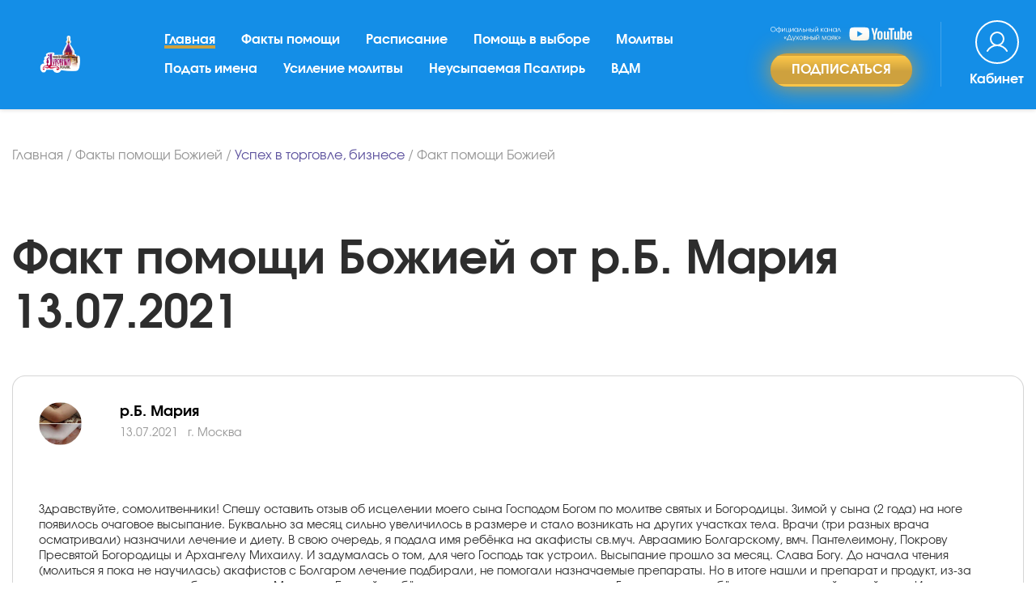

--- FILE ---
content_type: text/html; charset=UTF-8
request_url: https://xn-----6kccgjprhvgexdfbo2bm5kof.xn--p1ai/fakty-pomoshhi/uspekh-v-torgovle-biznese/otzyv31351
body_size: 17086
content:
<!DOCTYPE html>
<html lang="ru">
<head>
	<meta name="viewport" content="width=device-width, initial-scale=1.0">
	<link rel="preload" href="/theme/fonts/evolventa.css" as="style" onload="this.onload=null;this.rel='stylesheet'">
	<!-- <meta name="viewport" content="width=480"> -->
	<meta charset="UTF-8">
	<title>р.Б. Мария - Факт помощи Божией по проблеме Успех в торговле, бизнесе в г. Москва 13.07.2021 - сайт Молитва по соглашению</title>
	<meta name="description" content="Читайте Факт помощи Божией по проблеме Успех в торговле, бизнесе от р.Б. Мария в г. Москва от 13.07.2021 и другие факты помощи со всех уголков света на нашем официальном сайте Молитва по соглашению.">
	<style>
			:root {
				--blue: #007bff;
				--indigo: #6610f2;
				--purple: #6f42c1;
				--pink: #e83e8c;
				--red: #dc3545;
				--orange: #fd7e14;
				--yellow: #ffc107;
				--green: #28a745;
				--teal: #20c997;
				--cyan: #17a2b8;
				--white: #fff;
				--gray: #868e96;
				--gray-dark: #343a40;
				--primary: #007bff;
				--secondary: #868e96;
				--success: #28a745;
				--info: #17a2b8;
				--warning: #ffc107;
				--danger: #dc3545;
				--light: #f8f9fa;
				--dark: #343a40;
				--breakpoint-xs: 0;
				--breakpoint-sm: 576px;
				--breakpoint-md: 768px;
				--breakpoint-lg: 992px;
				--breakpoint-xl: 1200px;
				--font-family-sans-serif: -apple-system,BlinkMacSystemFont,"Segoe UI",Roboto,"Helvetica Neue",Arial,sans-serif,"Apple Color Emoji","Segoe UI Emoji","Segoe UI Symbol";
				--font-family-monospace: "SFMono-Regular",Menlo,Monaco,Consolas,"Liberation Mono","Courier New",monospace
			}
			*,::after,::before {
				box-sizing: border-box
			}

			html {
				font-family: sans-serif;
				line-height: 1.15;
				-webkit-text-size-adjust: 100%;
				-ms-text-size-adjust: 100%;
				-ms-overflow-style: scrollbar;
				-webkit-tap-highlight-color: transparent
			}

			@-ms-viewport {
				width: device-width
			}

			article,aside,dialog,figcaption,figure,footer,header,hgroup,main,nav,section {
				display: block
			}

			body {
				margin: 0;
				font-family: -apple-system,BlinkMacSystemFont,"Segoe UI",Roboto,"Helvetica Neue",Arial,sans-serif,"Apple Color Emoji","Segoe UI Emoji","Segoe UI Symbol";
				font-size: 1rem;
				font-weight: 400;
				line-height: 1.5;
				color: #212529;
				text-align: left;
				background-color: #fff
			}
			h1,h2,h3,h4,h5,h6 {
				margin-top: 0;
				margin-bottom: .5rem
			}

			p {
				margin-top: 0;
				margin-bottom: 1rem
			}
			dl,ol,ul {
				margin-top: 0;
				margin-bottom: 1rem
			}
			b,strong {
				font-weight: bolder
			}
			a {
				color: #007bff;
				text-decoration: none;
				background-color: transparent;
				-webkit-text-decoration-skip: objects
			}

			a:hover {
				color: #0056b3;
				text-decoration: underline
			}

			a:not([href]):not([tabindex]) {
				color: inherit;
				text-decoration: none
			}
			img {
				vertical-align: middle;
				border-style: none
			}

			svg:not(:root) {
				overflow: hidden
			}

			[role=button],a,area,button,input:not([type=range]),label,select,summary,textarea {
				-ms-touch-action: manipulation;
				touch-action: manipulation
			}
			label {
				display: inline-block;
				margin-bottom: .5rem
			}
			button {
				border-radius: 0
			}

			button:focus {
				outline: 1px dotted;
				outline: 5px auto -webkit-focus-ring-color
			}

			button,input,optgroup,select,textarea {
				margin: 0;
				font-family: inherit;
				font-size: inherit;
				line-height: inherit
			}

			button,input {
				overflow: visible
			}

			button,select {
				text-transform: none
			}

			[type=reset],[type=submit],button,html [type=button] {
				-webkit-appearance: button
			}

			[type=button]::-moz-focus-inner,[type=reset]::-moz-focus-inner,[type=submit]::-moz-focus-inner,button::-moz-focus-inner {
				padding: 0;
				border-style: none
			}

			input[type=checkbox],input[type=radio] {
				box-sizing: border-box;
				padding: 0
			}

			input[type=date],input[type=datetime-local],input[type=month],input[type=time] {
				-webkit-appearance: listbox
			}

			textarea {
				overflow: auto;
				resize: vertical
			}
			.h1,.h2,.h3,.h4,.h5,.h6,h1,h2,h3,h4,h5,h6 {
				margin-bottom: .5rem;
				font-family: inherit;
				font-weight: 500;
				line-height: 1.2;
				color: inherit
			}

			.h1,h1 {
				font-size: 2.5rem
			}

			.h2,h2 {
				font-size: 2rem
			}

			.h3,h3 {
				font-size: 1.75rem
			}

			.h4,h4 {
				font-size: 1.5rem
			}

			.h5,h5 {
				font-size: 1.25rem
			}

			.h6,h6 {
				font-size: 1rem
			}
			.container {
				width: 100%;
				padding-right: 15px;
				padding-left: 15px;
				margin-right: auto;
				margin-left: auto
			}

			@media (min-width: 576px) {
				.container {
					max-width:540px
				}
			}

			@media (min-width: 768px) {
				.container {
					max-width:720px
				}
			}

			@media (min-width: 992px) {
				.container {
					max-width:960px
				}
			}

			@media (min-width: 1200px) {
				.container {
					max-width:1170px
				}
			}
			.row {
				display: -ms-flexbox;
				display: flex;
				-ms-flex-wrap: wrap;
				flex-wrap: wrap;
				margin-right: -15px;
				margin-left: -15px
			}
			.col,.col-1,.col-10,.col-11,.col-12,.col-2,.col-3,.col-4,.col-5,.col-6,.col-7,.col-8,.col-9,.col-auto,.col-lg,.col-lg-1,.col-lg-10,.col-lg-11,.col-lg-12,.col-lg-2,.col-lg-3,.col-lg-4,.col-lg-5,.col-lg-6,.col-lg-7,.col-lg-8,.col-lg-9,.col-lg-auto,.col-md,.col-md-1,.col-md-10,.col-md-11,.col-md-12,.col-md-2,.col-md-3,.col-md-4,.col-md-5,.col-md-6,.col-md-7,.col-md-8,.col-md-9,.col-md-auto,.col-sm,.col-sm-1,.col-sm-10,.col-sm-11,.col-sm-12,.col-sm-2,.col-sm-3,.col-sm-4,.col-sm-5,.col-sm-6,.col-sm-7,.col-sm-8,.col-sm-9,.col-sm-auto,.col-xl,.col-xl-1,.col-xl-10,.col-xl-11,.col-xl-12,.col-xl-2,.col-xl-3,.col-xl-4,.col-xl-5,.col-xl-6,.col-xl-7,.col-xl-8,.col-xl-9,.col-xl-auto {
				position: relative;
				width: 100%;
				min-height: 1px;
				padding-right: 15px;
				padding-left: 15px
			}
			.col {
				-ms-flex-preferred-size: 0;
				flex-basis: 0;
				-ms-flex-positive: 1;
				flex-grow: 1;
				max-width: 100%
			}

			.col-auto {
				-ms-flex: 0 0 auto;
				flex: 0 0 auto;
				width: auto;
				max-width: none
			}

			.col-1 {
				-ms-flex: 0 0 8.333333%;
				flex: 0 0 8.333333%;
				max-width: 8.333333%
			}

			.col-2 {
				-ms-flex: 0 0 16.666667%;
				flex: 0 0 16.666667%;
				max-width: 16.666667%
			}

			.col-3 {
				-ms-flex: 0 0 25%;
				flex: 0 0 25%;
				max-width: 25%
			}

			.col-4 {
				-ms-flex: 0 0 33.333333%;
				flex: 0 0 33.333333%;
				max-width: 33.333333%
			}

			.col-5 {
				-ms-flex: 0 0 41.666667%;
				flex: 0 0 41.666667%;
				max-width: 41.666667%
			}

			.col-6 {
				-ms-flex: 0 0 50%;
				flex: 0 0 50%;
				max-width: 50%
			}

			.col-7 {
				-ms-flex: 0 0 58.333333%;
				flex: 0 0 58.333333%;
				max-width: 58.333333%
			}

			.col-8 {
				-ms-flex: 0 0 66.666667%;
				flex: 0 0 66.666667%;
				max-width: 66.666667%
			}

			.col-9 {
				-ms-flex: 0 0 75%;
				flex: 0 0 75%;
				max-width: 75%
			}

			.col-10 {
				-ms-flex: 0 0 83.333333%;
				flex: 0 0 83.333333%;
				max-width: 83.333333%
			}

			.col-11 {
				-ms-flex: 0 0 91.666667%;
				flex: 0 0 91.666667%;
				max-width: 91.666667%
			}

			.col-12 {
				-ms-flex: 0 0 100%;
				flex: 0 0 100%;
				max-width: 100%
			}
			@media (min-width: 576px) {
				.col-sm {
					-ms-flex-preferred-size:0;
					flex-basis: 0;
					-ms-flex-positive: 1;
					flex-grow: 1;
					max-width: 100%
				}

				.col-sm-auto {
					-ms-flex: 0 0 auto;
					flex: 0 0 auto;
					width: auto;
					max-width: none
				}

				.col-sm-1 {
					-ms-flex: 0 0 8.333333%;
					flex: 0 0 8.333333%;
					max-width: 8.333333%
				}

				.col-sm-2 {
					-ms-flex: 0 0 16.666667%;
					flex: 0 0 16.666667%;
					max-width: 16.666667%
				}

				.col-sm-3 {
					-ms-flex: 0 0 25%;
					flex: 0 0 25%;
					max-width: 25%
				}

				.col-sm-4 {
					-ms-flex: 0 0 33.333333%;
					flex: 0 0 33.333333%;
					max-width: 33.333333%
				}

				.col-sm-5 {
					-ms-flex: 0 0 41.666667%;
					flex: 0 0 41.666667%;
					max-width: 41.666667%
				}

				.col-sm-6 {
					-ms-flex: 0 0 50%;
					flex: 0 0 50%;
					max-width: 50%
				}

				.col-sm-7 {
					-ms-flex: 0 0 58.333333%;
					flex: 0 0 58.333333%;
					max-width: 58.333333%
				}

				.col-sm-8 {
					-ms-flex: 0 0 66.666667%;
					flex: 0 0 66.666667%;
					max-width: 66.666667%
				}

				.col-sm-9 {
					-ms-flex: 0 0 75%;
					flex: 0 0 75%;
					max-width: 75%
				}

				.col-sm-10 {
					-ms-flex: 0 0 83.333333%;
					flex: 0 0 83.333333%;
					max-width: 83.333333%
				}

				.col-sm-11 {
					-ms-flex: 0 0 91.666667%;
					flex: 0 0 91.666667%;
					max-width: 91.666667%
				}

				.col-sm-12 {
					-ms-flex: 0 0 100%;
					flex: 0 0 100%;
					max-width: 100%
				}
			}

			@media (min-width: 768px) {
				.col-md {
					-ms-flex-preferred-size:0;
					flex-basis: 0;
					-ms-flex-positive: 1;
					flex-grow: 1;
					max-width: 100%
				}

				.col-md-auto {
					-ms-flex: 0 0 auto;
					flex: 0 0 auto;
					width: auto;
					max-width: none
				}

				.col-md-1 {
					-ms-flex: 0 0 8.333333%;
					flex: 0 0 8.333333%;
					max-width: 8.333333%
				}

				.col-md-2 {
					-ms-flex: 0 0 16.666667%;
					flex: 0 0 16.666667%;
					max-width: 16.666667%
				}

				.col-md-3 {
					-ms-flex: 0 0 25%;
					flex: 0 0 25%;
					max-width: 25%
				}

				.col-md-4 {
					-ms-flex: 0 0 33.333333%;
					flex: 0 0 33.333333%;
					max-width: 33.333333%
				}

				.col-md-5 {
					-ms-flex: 0 0 41.666667%;
					flex: 0 0 41.666667%;
					max-width: 41.666667%
				}

				.col-md-6 {
					-ms-flex: 0 0 50%;
					flex: 0 0 50%;
					max-width: 50%
				}

				.col-md-7 {
					-ms-flex: 0 0 58.333333%;
					flex: 0 0 58.333333%;
					max-width: 58.333333%
				}

				.col-md-8 {
					-ms-flex: 0 0 66.666667%;
					flex: 0 0 66.666667%;
					max-width: 66.666667%
				}

				.col-md-9 {
					-ms-flex: 0 0 75%;
					flex: 0 0 75%;
					max-width: 75%
				}

				.col-md-10 {
					-ms-flex: 0 0 83.333333%;
					flex: 0 0 83.333333%;
					max-width: 83.333333%
				}

				.col-md-11 {
					-ms-flex: 0 0 91.666667%;
					flex: 0 0 91.666667%;
					max-width: 91.666667%
				}

				.col-md-12 {
					-ms-flex: 0 0 100%;
					flex: 0 0 100%;
					max-width: 100%
				}
			}

			@media (min-width: 992px) {
				.col-lg {
					-ms-flex-preferred-size:0;
					flex-basis: 0;
					-ms-flex-positive: 1;
					flex-grow: 1;
					max-width: 100%
				}

				.col-lg-auto {
					-ms-flex: 0 0 auto;
					flex: 0 0 auto;
					width: auto;
					max-width: none
				}

				.col-lg-1 {
					-ms-flex: 0 0 8.333333%;
					flex: 0 0 8.333333%;
					max-width: 8.333333%
				}

				.col-lg-2 {
					-ms-flex: 0 0 16.666667%;
					flex: 0 0 16.666667%;
					max-width: 16.666667%
				}

				.col-lg-3 {
					-ms-flex: 0 0 25%;
					flex: 0 0 25%;
					max-width: 25%
				}

				.col-lg-4 {
					-ms-flex: 0 0 33.333333%;
					flex: 0 0 33.333333%;
					max-width: 33.333333%
				}

				.col-lg-5 {
					-ms-flex: 0 0 41.666667%;
					flex: 0 0 41.666667%;
					max-width: 41.666667%
				}

				.col-lg-6 {
					-ms-flex: 0 0 50%;
					flex: 0 0 50%;
					max-width: 50%
				}

				.col-lg-7 {
					-ms-flex: 0 0 58.333333%;
					flex: 0 0 58.333333%;
					max-width: 58.333333%
				}

				.col-lg-8 {
					-ms-flex: 0 0 66.666667%;
					flex: 0 0 66.666667%;
					max-width: 66.666667%
				}

				.col-lg-9 {
					-ms-flex: 0 0 75%;
					flex: 0 0 75%;
					max-width: 75%
				}

				.col-lg-10 {
					-ms-flex: 0 0 83.333333%;
					flex: 0 0 83.333333%;
					max-width: 83.333333%
				}

				.col-lg-11 {
					-ms-flex: 0 0 91.666667%;
					flex: 0 0 91.666667%;
					max-width: 91.666667%
				}

				.col-lg-12 {
					-ms-flex: 0 0 100%;
					flex: 0 0 100%;
					max-width: 100%
				}
			}

			@media (min-width: 1200px) {
				.col-xl {
					-ms-flex-preferred-size:0;
					flex-basis: 0;
					-ms-flex-positive: 1;
					flex-grow: 1;
					max-width: 100%
				}

				.col-xl-auto {
					-ms-flex: 0 0 auto;
					flex: 0 0 auto;
					width: auto;
					max-width: none
				}

				.col-xl-1 {
					-ms-flex: 0 0 8.333333%;
					flex: 0 0 8.333333%;
					max-width: 8.333333%
				}

				.col-xl-2 {
					-ms-flex: 0 0 16.666667%;
					flex: 0 0 16.666667%;
					max-width: 16.666667%
				}

				.col-xl-3 {
					-ms-flex: 0 0 25%;
					flex: 0 0 25%;
					max-width: 25%
				}

				.col-xl-4 {
					-ms-flex: 0 0 33.333333%;
					flex: 0 0 33.333333%;
					max-width: 33.333333%
				}

				.col-xl-5 {
					-ms-flex: 0 0 41.666667%;
					flex: 0 0 41.666667%;
					max-width: 41.666667%
				}

				.col-xl-6 {
					-ms-flex: 0 0 50%;
					flex: 0 0 50%;
					max-width: 50%
				}

				.col-xl-7 {
					-ms-flex: 0 0 58.333333%;
					flex: 0 0 58.333333%;
					max-width: 58.333333%
				}

				.col-xl-8 {
					-ms-flex: 0 0 66.666667%;
					flex: 0 0 66.666667%;
					max-width: 66.666667%
				}

				.col-xl-9 {
					-ms-flex: 0 0 75%;
					flex: 0 0 75%;
					max-width: 75%
				}

				.col-xl-10 {
					-ms-flex: 0 0 83.333333%;
					flex: 0 0 83.333333%;
					max-width: 83.333333%
				}

				.col-xl-11 {
					-ms-flex: 0 0 91.666667%;
					flex: 0 0 91.666667%;
					max-width: 91.666667%
				}

				.col-xl-12 {
					-ms-flex: 0 0 100%;
					flex: 0 0 100%;
					max-width: 100%
				}
			}

			.form-group {
				margin-bottom: 1rem
			}
			.form-check-input {
				position: absolute;
				margin-top: .25rem;
				margin-left: -1.25rem
			}
			.btn {
				display: inline-block;
				font-weight: 400;
				text-align: center;
				white-space: nowrap;
				vertical-align: middle;
				-webkit-user-select: none;
				-moz-user-select: none;
				-ms-user-select: none;
				user-select: none;
				border: 1px solid transparent;
				padding: .375rem .75rem;
				font-size: 1rem;
				line-height: 1.5;
				border-radius: .25rem;
				transition: background-color .15s ease-in-out,border-color .15s ease-in-out,box-shadow .15s ease-in-out
			}

			.btn:focus,.btn:hover {
				text-decoration: none
			}

			.btn.focus,.btn:focus {
				outline: 0;
				box-shadow: 0 0 0 .2rem rgba(0,123,255,.25)
			}
			.btn-secondary {
				color: #fff;
				background-color: #868e96;
				border-color: #868e96
			}

			.btn-secondary:hover {
				color: #fff;
				background-color: #727b84;
				border-color: #6c757d
			}

			.btn-secondary.focus,.btn-secondary:focus {
				box-shadow: 0 0 0 .2rem rgba(134,142,150,.5)
			}

			.fade {
				opacity: 0;
				transition: opacity .15s linear
			}

			.fade.show {
				opacity: 1
			}

			.collapse {
				display: none
			}
			.collapse.show {
				display: block
			}
			.collapsing {
				position: relative;
				height: 0;
				overflow: hidden;
				transition: height .35s ease
			}

			.nav {
				display: -ms-flexbox;
				display: flex;
				-ms-flex-wrap: wrap;
				flex-wrap: wrap;
				padding-left: 0;
				margin-bottom: 0;
				list-style: none
			}

			.nav-link {
				display: block;
				padding: .5rem 1rem
			}

			.nav-link:focus,.nav-link:hover {
				text-decoration: none
			}

			.nav-link.disabled {
				color: #868e96
			}

			.nav-tabs {
				border-bottom: 1px solid #ddd
			}

			.nav-tabs .nav-item {
				margin-bottom: -1px
			}

			.nav-tabs .nav-link {
				border: 1px solid transparent;
				border-top-left-radius: .25rem;
				border-top-right-radius: .25rem
			}

			.nav-tabs .nav-link:focus,.nav-tabs .nav-link:hover {
				border-color: #e9ecef #e9ecef #ddd
			}

			.nav-tabs .nav-link.disabled {
				color: #868e96;
				background-color: transparent;
				border-color: transparent
			}

			.nav-tabs .nav-item.show .nav-link,.nav-tabs .nav-link.active {
				color: #495057;
				background-color: #fff;
				border-color: #ddd #ddd #fff
			}

			.nav-tabs .dropdown-menu {
				margin-top: -1px;
				border-top-left-radius: 0;
				border-top-right-radius: 0
			}

			.nav-pills .nav-link {
				border-radius: .25rem
			}

			.nav-pills .nav-link.active,.nav-pills .show>.nav-link {
				color: #fff;
				background-color: #007bff
			}

			.nav-fill .nav-item {
				-ms-flex: 1 1 auto;
				flex: 1 1 auto;
				text-align: center
			}

			.nav-justified .nav-item {
				-ms-flex-preferred-size: 0;
				flex-basis: 0;
				-ms-flex-positive: 1;
				flex-grow: 1;
				text-align: center
			}

			.tab-content>.tab-pane {
				display: none
			}

			.tab-content>.active {
				display: block
			}

			.navbar {
				position: relative;
				display: -ms-flexbox;
				display: flex;
				-ms-flex-wrap: wrap;
				flex-wrap: wrap;
				-ms-flex-align: center;
				align-items: center;
				-ms-flex-pack: justify;
				justify-content: space-between;
				padding: .5rem 1rem
			}

			.navbar>.container,.navbar>.container-fluid {
				display: -ms-flexbox;
				display: flex;
				-ms-flex-wrap: wrap;
				flex-wrap: wrap;
				-ms-flex-align: center;
				align-items: center;
				-ms-flex-pack: justify;
				justify-content: space-between
			}

			.navbar-brand {
				display: inline-block;
				padding-top: .3125rem;
				padding-bottom: .3125rem;
				margin-right: 1rem;
				font-size: 1.25rem;
				line-height: inherit;
				white-space: nowrap
			}

			.navbar-brand:focus,.navbar-brand:hover {
				text-decoration: none
			}

			.navbar-nav {
				display: -ms-flexbox;
				display: flex;
				-ms-flex-direction: column;
				flex-direction: column;
				padding-left: 0;
				margin-bottom: 0;
				list-style: none
			}

			.navbar-nav .nav-link {
				padding-right: 0;
				padding-left: 0
			}

			.navbar-nav .dropdown-menu {
				position: static;
				float: none
			}

			.navbar-text {
				display: inline-block;
				padding-top: .5rem;
				padding-bottom: .5rem
			}

			.navbar-collapse {
				-ms-flex-preferred-size: 100%;
				flex-basis: 100%;
				-ms-flex-positive: 1;
				flex-grow: 1;
				-ms-flex-align: center;
				align-items: center
			}

			.navbar-toggler {
				padding: .25rem .75rem;
				font-size: 1.25rem;
				line-height: 1;
				background: 0 0;
				border: 1px solid transparent;
				border-radius: .25rem
			}
			.navbar-toggler:focus,.navbar-toggler:hover {
				text-decoration: none
			}

			@media (min-width: 992px) {
				.navbar-expand-lg {
					-ms-flex-flow:row nowrap;
					flex-flow: row nowrap;
					-ms-flex-pack: start;
					justify-content: flex-start
				}

				.navbar-expand-lg .navbar-nav {
					-ms-flex-direction: row;
					flex-direction: row
				}

				.navbar-expand-lg .navbar-nav .dropdown-menu {
					position: absolute
				}

				.navbar-expand-lg .navbar-nav .dropdown-menu-right {
					right: 0;
					left: auto
				}

				.navbar-expand-lg .navbar-nav .nav-link {
					padding-right: .5rem;
					padding-left: .5rem
				}

				.navbar-expand-lg>.container,.navbar-expand-lg>.container-fluid {
					-ms-flex-wrap: nowrap;
					flex-wrap: nowrap
				}

				.navbar-expand-lg .navbar-collapse {
					display: -ms-flexbox!important;
					display: flex!important;
					-ms-flex-preferred-size: auto;
					flex-basis: auto
				}

				.navbar-expand-lg .navbar-toggler {
					display: none
				}

				.navbar-expand-lg .dropup .dropdown-menu {
					top: auto;
					bottom: 100%
				}
			}

			@media (max-width: 1199px) {
				.navbar-expand-xl>.container,.navbar-expand-xl>.container-fluid {
					padding-right:0;
					padding-left: 0
				}
			}

			@media (min-width: 1200px) {
				.navbar-expand-xl {
					-ms-flex-flow:row nowrap;
					flex-flow: row nowrap;
					-ms-flex-pack: start;
					justify-content: flex-start
				}

				.navbar-expand-xl .navbar-nav {
					-ms-flex-direction: row;
					flex-direction: row
				}

				.navbar-expand-xl .navbar-nav .dropdown-menu {
					position: absolute
				}

				.navbar-expand-xl .navbar-nav .dropdown-menu-right {
					right: 0;
					left: auto
				}

				.navbar-expand-xl .navbar-nav .nav-link {
					padding-right: .5rem;
					padding-left: .5rem
				}

				.navbar-expand-xl>.container,.navbar-expand-xl>.container-fluid {
					-ms-flex-wrap: nowrap;
					flex-wrap: nowrap
				}

				.navbar-expand-xl .navbar-collapse {
					display: -ms-flexbox!important;
					display: flex!important;
					-ms-flex-preferred-size: auto;
					flex-basis: auto
				}

				.navbar-expand-xl .navbar-toggler {
					display: none
				}

				.navbar-expand-xl .dropup .dropdown-menu {
					top: auto;
					bottom: 100%
				}
			}
			.card {
				position: relative;
				display: -ms-flexbox;
				display: flex;
				-ms-flex-direction: column;
				flex-direction: column;
				min-width: 0;
				word-wrap: break-word;
				background-color: #fff;
				background-clip: border-box;
				border: 1px solid rgba(0,0,0,.125);
				border-radius: .25rem
			}
			.card-body {
				-ms-flex: 1 1 auto;
				flex: 1 1 auto;
				padding: 1.25rem
			}

			.card-header {
				padding: .75rem 1.25rem;
				margin-bottom: 0;
				background-color: rgba(0,0,0,.03);
				border-bottom: 1px solid rgba(0,0,0,.125)
			}

			.card-header:first-child {
				border-radius: calc(.25rem - 1px) calc(.25rem - 1px) 0 0
			}
			.close {
				float: right;
				font-size: 1.5rem;
				font-weight: 700;
				line-height: 1;
				color: #000;
				text-shadow: 0 1px 0 #fff;
				opacity: .5
			}

			.close:focus,.close:hover {
				color: #000;
				text-decoration: none;
				opacity: .75
			}

			button.close {
				padding: 0;
				background: 0 0;
				border: 0;
				-webkit-appearance: none
			}

			.modal-open {
				overflow: hidden
			}

			.modal {
				position: fixed;
				top: 0;
				right: 0;
				bottom: 0;
				left: 0;
				z-index: 1050;
				display: none;
				overflow: hidden;
				outline: 0
			}

			.modal.fade .modal-dialog {
				transition: -webkit-transform .3s ease-out;
				transition: transform .3s ease-out;
				transition: transform .3s ease-out,-webkit-transform .3s ease-out;
				-webkit-transform: translate(0,-25%);
				transform: translate(0,-25%)
			}

			.modal.show .modal-dialog {
				-webkit-transform: translate(0,0);
				transform: translate(0,0)
			}

			.modal-open .modal {
				overflow-x: hidden;
				overflow-y: auto
			}

			.modal-dialog {
				position: relative;
				width: auto;
				margin: 10px;
				pointer-events: none
			}

			.modal-content {
				position: relative;
				display: -ms-flexbox;
				display: flex;
				-ms-flex-direction: column;
				flex-direction: column;
				pointer-events: auto;
				background-color: #fff;
				background-clip: padding-box;
				border: 1px solid rgba(0,0,0,.2);
				border-radius: .3rem;
				outline: 0
			}
			.modal-header {
				display: -ms-flexbox;
				display: flex;
				-ms-flex-align: start;
				align-items: flex-start;
				-ms-flex-pack: justify;
				justify-content: space-between;
				padding: 15px;
				border-bottom: 1px solid #e9ecef;
				border-top-left-radius: .3rem;
				border-top-right-radius: .3rem
			}

			.modal-header .close {
				padding: 15px;
				margin: -15px -15px -15px auto
			}

			.modal-title {
				margin-bottom: 0;
				line-height: 1.5
			}

			.modal-body {
				position: relative;
				-ms-flex: 1 1 auto;
				flex: 1 1 auto;
				padding: 15px
			}

			.modal-footer {
				display: -ms-flexbox;
				display: flex;
				-ms-flex-align: center;
				align-items: center;
				-ms-flex-pack: end;
				justify-content: flex-end;
				padding: 15px;
				border-top: 1px solid #e9ecef
			}

			.modal-footer>:not(:first-child) {
				margin-left: .25rem
			}

			.modal-footer>:not(:last-child) {
				margin-right: .25rem
			}

			.modal-scrollbar-measure {
				position: absolute;
				top: -9999px;
				width: 50px;
				height: 50px;
				overflow: scroll
			}

			@media (min-width: 576px) {
				.modal-dialog {
					max-width:500px;
					margin: 30px auto
				}

				.modal-sm {
					max-width: 300px
				}
			}
			.border-0 {
				border: 0!important
			}
			.align-items-center {
				-ms-flex-align: center!important;
				align-items: center!important
			}
			.text-left {
				text-align: left!important
			}

			.d-block {
				display: block!important
			}


			.d-flex {
				display: -ms-flexbox!important;
				display: flex!important
			}

			.flex-wrap {
				-ms-flex-wrap: wrap!important;
				flex-wrap: wrap!important
			}
			.flex-column {
				-ms-flex-direction: column!important;
				flex-direction: column!important
			}

			.justify-content-start {
				-ms-flex-pack: start!important;
				justify-content: flex-start!important
			}
			.justify-content-center {
				-ms-flex-pack:center!important;
				justify-content:center!important
			}
			.justify-content-between {
				-ms-flex-pack: justify!important;
				justify-content: space-between!important
			}
			.justify-content-end {
				-ms-flex-pack: end!important;
				justify-content: flex-end!important
			}
			.justify-content-around {
				-ms-flex-pack: distribute!important;
				justify-content: space-around!important
			}
			.align-items-start {
				-ms-flex-align: start!important;
				align-items: flex-start!important
			}

			.align-items-end {
				-ms-flex-align: end!important;
				align-items: flex-end!important
			}

			.align-items-center {
				-ms-flex-align: center!important;
				align-items: center!important
			}
			@media (min-width: 992px) {
				.flex-lg-row {
					-ms-flex-direction:row!important;
					flex-direction: row!important
				}

				.flex-lg-column {
					-ms-flex-direction: column!important;
					flex-direction: column!important
				}

				.flex-lg-row-reverse {
					-ms-flex-direction: row-reverse!important;
					flex-direction: row-reverse!important
				}

				.flex-lg-column-reverse {
					-ms-flex-direction: column-reverse!important;
					flex-direction: column-reverse!important
				}

				.flex-lg-wrap {
					-ms-flex-wrap: wrap!important;
					flex-wrap: wrap!important
				}

				.flex-lg-nowrap {
					-ms-flex-wrap: nowrap!important;
					flex-wrap: nowrap!important
				}

				.flex-lg-wrap-reverse {
					-ms-flex-wrap: wrap-reverse!important;
					flex-wrap: wrap-reverse!important
				}

				.justify-content-lg-start {
					-ms-flex-pack: start!important;
					justify-content: flex-start!important
				}

				.justify-content-lg-end {
					-ms-flex-pack: end!important;
					justify-content: flex-end!important
				}

				.justify-content-lg-center {
					-ms-flex-pack: center!important;
					justify-content: center!important
				}

				.justify-content-lg-between {
					-ms-flex-pack: justify!important;
					justify-content: space-between!important
				}

				.justify-content-lg-around {
					-ms-flex-pack: distribute!important;
					justify-content: space-around!important
				}

				.align-items-lg-start {
					-ms-flex-align: start!important;
					align-items: flex-start!important
				}

				.align-items-lg-end {
					-ms-flex-align: end!important;
					align-items: flex-end!important
				}

				.align-items-lg-center {
					-ms-flex-align: center!important;
					align-items: center!important
				}

				.align-items-lg-baseline {
					-ms-flex-align: baseline!important;
					align-items: baseline!important
				}

				.align-items-lg-stretch {
					-ms-flex-align: stretch!important;
					align-items: stretch!important
				}

				.align-content-lg-start {
					-ms-flex-line-pack: start!important;
					align-content: flex-start!important
				}

				.align-content-lg-end {
					-ms-flex-line-pack: end!important;
					align-content: flex-end!important
				}

				.align-content-lg-center {
					-ms-flex-line-pack: center!important;
					align-content: center!important
				}

				.align-content-lg-between {
					-ms-flex-line-pack: justify!important;
					align-content: space-between!important
				}

				.align-content-lg-around {
					-ms-flex-line-pack: distribute!important;
					align-content: space-around!important
				}

				.align-content-lg-stretch {
					-ms-flex-line-pack: stretch!important;
					align-content: stretch!important
				}

				.align-self-lg-auto {
					-ms-flex-item-align: auto!important;
					align-self: auto!important
				}

				.align-self-lg-start {
					-ms-flex-item-align: start!important;
					align-self: flex-start!important
				}

				.align-self-lg-end {
					-ms-flex-item-align: end!important;
					align-self: flex-end!important
				}

				.align-self-lg-center {
					-ms-flex-item-align: center!important;
					align-self: center!important
				}

				.align-self-lg-baseline {
					-ms-flex-item-align: baseline!important;
					align-self: baseline!important
				}

				.align-self-lg-stretch {
					-ms-flex-item-align: stretch!important;
					align-self: stretch!important
				}
			}
			.w-100 {
				width: 100%!important
			}
			.m-0 {
				margin: 0!important
			}
			.mb-0,.my-0 {
				margin-bottom: 0!important
			}

			.mt-2,.my-2 {
				margin-top: .5rem!important
			}
			.ml-2,.mx-2 {
				margin-left: .5rem!important
			}

			.m-3 {
				margin: 1rem!important
			}

			.mt-3,.my-3 {
				margin-top: 1rem!important
			}
			.mr-3,.mx-3 {
				margin-right: 1rem!important
			}

			.mb-3,.my-3 {
				margin-bottom: 1rem!important
			}

			.ml-3,.mx-3 {
				margin-left: 1rem!important
			}

			.m-4 {
				margin: 1.5rem!important
			}

			.mt-4,.my-4 {
				margin-top: 1.5rem!important
			}

			.mr-4,.mx-4 {
				margin-right: 1.5rem!important
			}

			.mb-4,.my-4 {
				margin-bottom: 1.5rem!important
			}

			.ml-4,.mx-4 {
				margin-left: 1.5rem!important
			}

			.m-5 {
				margin: 3rem!important
			}

			.mt-5,.my-5 {
				margin-top: 3rem!important
			}

			.mr-5,.mx-5 {
				margin-right: 3rem!important
			}

			.mb-5,.my-5 {
				margin-bottom: 3rem!important
			}

			.ml-5,.mx-5 {
				margin-left: 3rem!important
			}

			.p-0 {
				padding: 0!important
			}

			.mt-3,.my-3 {
				margin-top: 1rem!important
			}
			.mt-4,.my-4 {
				margin-top: 1.5rem!important
			}

			.mr-4,.mx-4 {
				margin-right: 1.5rem!important
			}

			.mb-4,.my-4 {
				margin-bottom: 1.5rem!important
			}
			.mt-5,.my-5 {
				margin-top: 3rem!important
			}

			.mr-5,.mx-5 {
				margin-right: 3rem!important
			}
			.p-3 {
				padding: 1rem!important
			}

			.mb-5,.my-5 {
				margin-bottom: 3rem!important
			}
			.pt-3,.py-3 {
				padding-top: 1rem!important
			}

			.pr-3,.px-3 {
				padding-right: 1rem!important
			}

			.pb-3,.py-3 {
				padding-bottom: 1rem!important
			}

			.pl-3,.px-3 {
				padding-left: 1rem!important
			}

			.pt-4,.py-4 {
				padding-top: 1.5rem!important
			}

			.pr-4,.px-4 {
				padding-right: 1.5rem!important
			}

			.pb-4,.py-4 {
				padding-bottom: 1.5rem!important
			}
			.pl-4,.px-4 {
				padding-left: 1.5rem!important
			}
			.pb-5,.py-5 {
				padding-bottom: 3rem!important
			}
			.mr-auto,.mx-auto {
				margin-right: auto!important
			}

			.mb-auto,.my-auto {
				margin-bottom: auto!important
			}

			.ml-auto,.mx-auto {
				margin-left: auto!important
			}
			.text-justify {
				text-align: justify!important
			}

			.text-nowrap {
				white-space: nowrap!important
			}

			.text-left {
				text-align: left!important
			}

			.text-right {
				text-align: right!important
			}

			.text-center {
				text-align: center!important
			}
			.text-white {
				color: #fff!important
			}
			@media (min-width:576px)
			{
				.d-sm-none{display:none!important}
				.d-sm-inline{display:inline!important}
				.d-sm-inline-block{display:inline-block!important}
				.d-sm-block{display:block!important}
				.d-sm-table{display:table!important}
				.d-sm-table-row{display:table-row!important}
				.d-sm-table-cell{display:table-cell!important}
				.d-sm-flex{display:-ms-flexbox!important;display:flex!important}
				.d-sm-inline-flex{display:-ms-inline-flexbox!important;display:inline-flex!important}
			}
			@media (min-width: 768px) {
				.m-md-0 {
					margin:0!important
				}

				.mt-md-0,.my-md-0 {
					margin-top: 0!important
				}

				.mr-md-0,.mx-md-0 {
					margin-right: 0!important
				}

				.mb-md-0,.my-md-0 {
					margin-bottom: 0!important
				}

				.ml-md-0,.mx-md-0 {
					margin-left: 0!important
				}

				.m-md-1 {
					margin: .25rem!important
				}

				.mt-md-1,.my-md-1 {
					margin-top: .25rem!important
				}

				.mr-md-1,.mx-md-1 {
					margin-right: .25rem!important
				}

				.mb-md-1,.my-md-1 {
					margin-bottom: .25rem!important
				}

				.ml-md-1,.mx-md-1 {
					margin-left: .25rem!important
				}

				.m-md-2 {
					margin: .5rem!important
				}

				.mt-md-2,.my-md-2 {
					margin-top: .5rem!important
				}

				.mr-md-2,.mx-md-2 {
					margin-right: .5rem!important
				}

				.mb-md-2,.my-md-2 {
					margin-bottom: .5rem!important
				}

				.ml-md-2,.mx-md-2 {
					margin-left: .5rem!important
				}

				.m-md-3 {
					margin: 1rem!important
				}

				.mt-md-3,.my-md-3 {
					margin-top: 1rem!important
				}

				.mr-md-3,.mx-md-3 {
					margin-right: 1rem!important
				}

				.mb-md-3,.my-md-3 {
					margin-bottom: 1rem!important
				}

				.ml-md-3,.mx-md-3 {
					margin-left: 1rem!important
				}

				.m-md-4 {
					margin: 1.5rem!important
				}

				.mt-md-4,.my-md-4 {
					margin-top: 1.5rem!important
				}

				.mr-md-4,.mx-md-4 {
					margin-right: 1.5rem!important
				}

				.mb-md-4,.my-md-4 {
					margin-bottom: 1.5rem!important
				}

				.ml-md-4,.mx-md-4 {
					margin-left: 1.5rem!important
				}

				.m-md-5 {
					margin: 3rem!important
				}

				.mt-md-5,.my-md-5 {
					margin-top: 3rem!important
				}

				.mr-md-5,.mx-md-5 {
					margin-right: 3rem!important
				}

				.mb-md-5,.my-md-5 {
					margin-bottom: 3rem!important
				}

				.ml-md-5,.mx-md-5 {
					margin-left: 3rem!important
				}

				.p-md-0 {
					padding: 0!important
				}

				.pt-md-0,.py-md-0 {
					padding-top: 0!important
				}

				.pr-md-0,.px-md-0 {
					padding-right: 0!important
				}

				.pb-md-0,.py-md-0 {
					padding-bottom: 0!important
				}

				.pl-md-0,.px-md-0 {
					padding-left: 0!important
				}

				.p-md-1 {
					padding: .25rem!important
				}

				.pt-md-1,.py-md-1 {
					padding-top: .25rem!important
				}

				.pr-md-1,.px-md-1 {
					padding-right: .25rem!important
				}

				.pb-md-1,.py-md-1 {
					padding-bottom: .25rem!important
				}

				.pl-md-1,.px-md-1 {
					padding-left: .25rem!important
				}

				.p-md-2 {
					padding: .5rem!important
				}

				.pt-md-2,.py-md-2 {
					padding-top: .5rem!important
				}

				.pr-md-2,.px-md-2 {
					padding-right: .5rem!important
				}

				.pb-md-2,.py-md-2 {
					padding-bottom: .5rem!important
				}

				.pl-md-2,.px-md-2 {
					padding-left: .5rem!important
				}

				.p-md-3 {
					padding: 1rem!important
				}

				.pt-md-3,.py-md-3 {
					padding-top: 1rem!important
				}

				.pr-md-3,.px-md-3 {
					padding-right: 1rem!important
				}

				.pb-md-3,.py-md-3 {
					padding-bottom: 1rem!important
				}

				.pl-md-3,.px-md-3 {
					padding-left: 1rem!important
				}

				.p-md-4 {
					padding: 1.5rem!important
				}

				.pt-md-4,.py-md-4 {
					padding-top: 1.5rem!important
				}

				.pr-md-4,.px-md-4 {
					padding-right: 1.5rem!important
				}

				.pb-md-4,.py-md-4 {
					padding-bottom: 1.5rem!important
				}

				.pl-md-4,.px-md-4 {
					padding-left: 1.5rem!important
				}

				.p-md-5 {
					padding: 3rem!important
				}

				.pt-md-5,.py-md-5 {
					padding-top: 3rem!important
				}

				.pr-md-5,.px-md-5 {
					padding-right: 3rem!important
				}

				.pb-md-5,.py-md-5 {
					padding-bottom: 3rem!important
				}

				.pl-md-5,.px-md-5 {
					padding-left: 3rem!important
				}

				.m-md-auto {
					margin: auto!important
				}

				.mt-md-auto,.my-md-auto {
					margin-top: auto!important
				}

				.mr-md-auto,.mx-md-auto {
					margin-right: auto!important
				}

				.mb-md-auto,.my-md-auto {
					margin-bottom: auto!important
				}

				.ml-md-auto,.mx-md-auto {
					margin-left: auto!important
				}
			}

			@media (min-width: 992px) {
				.m-lg-0 {
					margin:0!important
				}

				.mt-lg-0,.my-lg-0 {
					margin-top: 0!important
				}

				.mr-lg-0,.mx-lg-0 {
					margin-right: 0!important
				}

				.mb-lg-0,.my-lg-0 {
					margin-bottom: 0!important
				}

				.ml-lg-0,.mx-lg-0 {
					margin-left: 0!important
				}

				.m-lg-1 {
					margin: .25rem!important
				}

				.mt-lg-1,.my-lg-1 {
					margin-top: .25rem!important
				}

				.mr-lg-1,.mx-lg-1 {
					margin-right: .25rem!important
				}

				.mb-lg-1,.my-lg-1 {
					margin-bottom: .25rem!important
				}

				.ml-lg-1,.mx-lg-1 {
					margin-left: .25rem!important
				}

				.m-lg-2 {
					margin: .5rem!important
				}

				.mt-lg-2,.my-lg-2 {
					margin-top: .5rem!important
				}

				.mr-lg-2,.mx-lg-2 {
					margin-right: .5rem!important
				}

				.mb-lg-2,.my-lg-2 {
					margin-bottom: .5rem!important
				}

				.ml-lg-2,.mx-lg-2 {
					margin-left: .5rem!important
				}

				.m-lg-3 {
					margin: 1rem!important
				}

				.mt-lg-3,.my-lg-3 {
					margin-top: 1rem!important
				}

				.mr-lg-3,.mx-lg-3 {
					margin-right: 1rem!important
				}

				.mb-lg-3,.my-lg-3 {
					margin-bottom: 1rem!important
				}

				.ml-lg-3,.mx-lg-3 {
					margin-left: 1rem!important
				}

				.m-lg-4 {
					margin: 1.5rem!important
				}

				.mt-lg-4,.my-lg-4 {
					margin-top: 1.5rem!important
				}

				.mr-lg-4,.mx-lg-4 {
					margin-right: 1.5rem!important
				}

				.mb-lg-4,.my-lg-4 {
					margin-bottom: 1.5rem!important
				}

				.ml-lg-4,.mx-lg-4 {
					margin-left: 1.5rem!important
				}

				.m-lg-5 {
					margin: 3rem!important
				}

				.mt-lg-5,.my-lg-5 {
					margin-top: 3rem!important
				}

				.mr-lg-5,.mx-lg-5 {
					margin-right: 3rem!important
				}

				.mb-lg-5,.my-lg-5 {
					margin-bottom: 3rem!important
				}

				.ml-lg-5,.mx-lg-5 {
					margin-left: 3rem!important
				}

				.p-lg-0 {
					padding: 0!important
				}

				.pt-lg-0,.py-lg-0 {
					padding-top: 0!important
				}

				.pr-lg-0,.px-lg-0 {
					padding-right: 0!important
				}

				.pb-lg-0,.py-lg-0 {
					padding-bottom: 0!important
				}

				.pl-lg-0,.px-lg-0 {
					padding-left: 0!important
				}

				.p-lg-1 {
					padding: .25rem!important
				}

				.pt-lg-1,.py-lg-1 {
					padding-top: .25rem!important
				}

				.pr-lg-1,.px-lg-1 {
					padding-right: .25rem!important
				}

				.pb-lg-1,.py-lg-1 {
					padding-bottom: .25rem!important
				}

				.pl-lg-1,.px-lg-1 {
					padding-left: .25rem!important
				}

				.p-lg-2 {
					padding: .5rem!important
				}

				.pt-lg-2,.py-lg-2 {
					padding-top: .5rem!important
				}

				.pr-lg-2,.px-lg-2 {
					padding-right: .5rem!important
				}

				.pb-lg-2,.py-lg-2 {
					padding-bottom: .5rem!important
				}

				.pl-lg-2,.px-lg-2 {
					padding-left: .5rem!important
				}

				.p-lg-3 {
					padding: 1rem!important
				}

				.pt-lg-3,.py-lg-3 {
					padding-top: 1rem!important
				}

				.pr-lg-3,.px-lg-3 {
					padding-right: 1rem!important
				}

				.pb-lg-3,.py-lg-3 {
					padding-bottom: 1rem!important
				}

				.pl-lg-3,.px-lg-3 {
					padding-left: 1rem!important
				}

				.p-lg-4 {
					padding: 1.5rem!important
				}

				.pt-lg-4,.py-lg-4 {
					padding-top: 1.5rem!important
				}

				.pr-lg-4,.px-lg-4 {
					padding-right: 1.5rem!important
				}

				.pb-lg-4,.py-lg-4 {
					padding-bottom: 1.5rem!important
				}

				.pl-lg-4,.px-lg-4 {
					padding-left: 1.5rem!important
				}

				.p-lg-5 {
					padding: 3rem!important
				}

				.pt-lg-5,.py-lg-5 {
					padding-top: 3rem!important
				}

				.pr-lg-5,.px-lg-5 {
					padding-right: 3rem!important
				}

				.pb-lg-5,.py-lg-5 {
					padding-bottom: 3rem!important
				}

				.pl-lg-5,.px-lg-5 {
					padding-left: 3rem!important
				}

				.m-lg-auto {
					margin: auto!important
				}

				.mt-lg-auto,.my-lg-auto {
					margin-top: auto!important
				}

				.mr-lg-auto,.mx-lg-auto {
					margin-right: auto!important
				}

				.mb-lg-auto,.my-lg-auto {
					margin-bottom: auto!important
				}

				.ml-lg-auto,.mx-lg-auto {
					margin-left: auto!important
				}
			}
			@media (min-width: 1200px) {
				.m-xl-0 {
					margin:0!important
				}

				.mt-xl-0,.my-xl-0 {
					margin-top: 0!important
				}

				.mr-xl-0,.mx-xl-0 {
					margin-right: 0!important
				}

				.mb-xl-0,.my-xl-0 {
					margin-bottom: 0!important
				}

				.ml-xl-0,.mx-xl-0 {
					margin-left: 0!important
				}

				.m-xl-1 {
					margin: .25rem!important
				}

				.mt-xl-1,.my-xl-1 {
					margin-top: .25rem!important
				}

				.mr-xl-1,.mx-xl-1 {
					margin-right: .25rem!important
				}

				.mb-xl-1,.my-xl-1 {
					margin-bottom: .25rem!important
				}

				.ml-xl-1,.mx-xl-1 {
					margin-left: .25rem!important
				}

				.m-xl-2 {
					margin: .5rem!important
				}

				.mt-xl-2,.my-xl-2 {
					margin-top: .5rem!important
				}

				.mr-xl-2,.mx-xl-2 {
					margin-right: .5rem!important
				}

				.mb-xl-2,.my-xl-2 {
					margin-bottom: .5rem!important
				}

				.ml-xl-2,.mx-xl-2 {
					margin-left: .5rem!important
				}

				.m-xl-3 {
					margin: 1rem!important
				}

				.mt-xl-3,.my-xl-3 {
					margin-top: 1rem!important
				}

				.mr-xl-3,.mx-xl-3 {
					margin-right: 1rem!important
				}

				.mb-xl-3,.my-xl-3 {
					margin-bottom: 1rem!important
				}

				.ml-xl-3,.mx-xl-3 {
					margin-left: 1rem!important
				}

				.m-xl-4 {
					margin: 1.5rem!important
				}

				.mt-xl-4,.my-xl-4 {
					margin-top: 1.5rem!important
				}

				.mr-xl-4,.mx-xl-4 {
					margin-right: 1.5rem!important
				}

				.mb-xl-4,.my-xl-4 {
					margin-bottom: 1.5rem!important
				}

				.ml-xl-4,.mx-xl-4 {
					margin-left: 1.5rem!important
				}

				.m-xl-5 {
					margin: 3rem!important
				}

				.mt-xl-5,.my-xl-5 {
					margin-top: 3rem!important
				}

				.mr-xl-5,.mx-xl-5 {
					margin-right: 3rem!important
				}

				.mb-xl-5,.my-xl-5 {
					margin-bottom: 3rem!important
				}

				.ml-xl-5,.mx-xl-5 {
					margin-left: 3rem!important
				}

				.p-xl-0 {
					padding: 0!important
				}

				.pt-xl-0,.py-xl-0 {
					padding-top: 0!important
				}

				.pr-xl-0,.px-xl-0 {
					padding-right: 0!important
				}

				.pb-xl-0,.py-xl-0 {
					padding-bottom: 0!important
				}

				.pl-xl-0,.px-xl-0 {
					padding-left: 0!important
				}

				.p-xl-1 {
					padding: .25rem!important
				}

				.pt-xl-1,.py-xl-1 {
					padding-top: .25rem!important
				}

				.pr-xl-1,.px-xl-1 {
					padding-right: .25rem!important
				}

				.pb-xl-1,.py-xl-1 {
					padding-bottom: .25rem!important
				}

				.pl-xl-1,.px-xl-1 {
					padding-left: .25rem!important
				}

				.p-xl-2 {
					padding: .5rem!important
				}

				.pt-xl-2,.py-xl-2 {
					padding-top: .5rem!important
				}

				.pr-xl-2,.px-xl-2 {
					padding-right: .5rem!important
				}

				.pb-xl-2,.py-xl-2 {
					padding-bottom: .5rem!important
				}

				.pl-xl-2,.px-xl-2 {
					padding-left: .5rem!important
				}

				.p-xl-3 {
					padding: 1rem!important
				}

				.pt-xl-3,.py-xl-3 {
					padding-top: 1rem!important
				}

				.pr-xl-3,.px-xl-3 {
					padding-right: 1rem!important
				}

				.pb-xl-3,.py-xl-3 {
					padding-bottom: 1rem!important
				}

				.pl-xl-3,.px-xl-3 {
					padding-left: 1rem!important
				}

				.p-xl-4 {
					padding: 1.5rem!important
				}

				.pt-xl-4,.py-xl-4 {
					padding-top: 1.5rem!important
				}

				.pr-xl-4,.px-xl-4 {
					padding-right: 1.5rem!important
				}

				.pb-xl-4,.py-xl-4 {
					padding-bottom: 1.5rem!important
				}

				.pl-xl-4,.px-xl-4 {
					padding-left: 1.5rem!important
				}

				.p-xl-5 {
					padding: 3rem!important
				}

				.pt-xl-5,.py-xl-5 {
					padding-top: 3rem!important
				}

				.pr-xl-5,.px-xl-5 {
					padding-right: 3rem!important
				}

				.pb-xl-5,.py-xl-5 {
					padding-bottom: 3rem!important
				}

				.pl-xl-5,.px-xl-5 {
					padding-left: 3rem!important
				}

				.m-xl-auto {
					margin: auto!important
				}

				.mt-xl-auto,.my-xl-auto {
					margin-top: auto!important
				}

				.mr-xl-auto,.mx-xl-auto {
					margin-right: auto!important
				}

				.mb-xl-auto,.my-xl-auto {
					margin-bottom: auto!important
				}

				.ml-xl-auto,.mx-xl-auto {
					margin-left: auto!important
				}
			}

			@media (min-width:768px) {
			 .flex-md-row {
			  -ms-flex-direction:row!important;
			  flex-direction:row!important
			 }
			 .flex-md-column {
			  -ms-flex-direction:column!important;
			  flex-direction:column!important
			 }

			 }
		</style>	<link rel="stylesheet icon" type="text/css" href="/theme/css/style.css?1767989287" media="screen">
	
	
	<link rel="icon" href="https://xn-----6kccgjprhvgexdfbo2bm5kof.xn--p1ai/theme/favicon.ico" type="image/x-icon">
	
	
	 
	<link rel="stylesheet" type="text/css" href="/theme/css/cropper.min.css" media="screen">
								<link rel="stylesheet" type="text/css" href="/theme/css/style-cropper.css" media="screen">
								<link rel="canonical" href="https://xn-----6kccgjprhvgexdfbo2bm5kof.xn--p1ai/fakty-pomoshhi/uspekh-v-torgovle-biznese/otzyv31351">	
	<meta property="og:title" content="р.Б. Мария - Факт помощи Божией по проблеме Успех в торговле, бизнесе в г. Москва 13.07.2021 - сайт Молитва по соглашению">
	<meta property="og:description" content="Читайте Факт помощи Божией по проблеме Успех в торговле, бизнесе от р.Б. Мария в г. Москва от 13.07.2021 и другие факты помощи со всех уголков света на нашем официальном сайте Молитва по соглашению.">
	<meta property="og:image" content="https://xn-----6kccgjprhvgexdfbo2bm5kof.xn--p1ai/theme/favicon.svg">
	<meta property="og:type" content="article">
	<meta property="og:url" content= "https://xn-----6kccgjprhvgexdfbo2bm5kof.xn--p1ai/fakty-pomoshhi/uspekh-v-torgovle-biznese/otzyv31351">
	<meta property="og:locale" content= "ru_RU">
	<meta property="og:site_name" content= "Молитва по соглашению">
	
	<!-- Global site tag (gtag.js) - Google Analytics -->
	<script async src="https://www.googletagmanager.com/gtag/js?id=G-0DM79L7TVC"></script>
	<script>
		window.dataLayer = window.dataLayer || [];
		function gtag(){window.dataLayer.push(arguments);}
		gtag('js', new Date());
		gtag('config', 'G-0DM79L7TVC');
	</script>
	<style> 
		.grecaptcha-badge {opacity: .1;} .grecaptcha-badge:hover {opacity: 1;}
		#back-top{
			position:fixed;
			bottom:5px;
			right: 5px;
			display: none;
			z-index: 9999999;
		}
		#back-top a{
			width:64px;
			display:block;
			text-align:center;
			font:11px/100% Arial, Helvetica, sans-serif;
			text-transform:uppercase;
			text-decoration:none;
			color:#bbb;
			transition:1s;
		}
		#back-top a:hover{
			color:#000;
		}
		#back-top span{
			width:64px;
			height:64px;
			display:block;
			margin-bottom:7px;
			background:#ddd url(/theme/images/up-arrow1.png) no-repeat center center;
			border-radius:15px;
			transition:1s;
			opacity: .5;
		}
		#back-top a:hover span{background-color:#777}
	</style> 
</head>
<body>
	<div class="wrapper">
				<header class="header">
			<div class="container">
				<div class="row">
					<div class="col-lg-12">
						<nav class="navbar navbar-expand-lg">
							<a class="navbar-brand" href="/"><img src="/theme/images/logo1.png" alt=""></a>
							<a href="/cabinet" class="user-mob mob"><img src="/theme/images/user-mob.svg" alt=""></a>
							<button class="navbar-toggler" type="button" data-toggle="collapse" data-target="#navbarSupportedContent" aria-controls="navbarSupportedContent" aria-expanded="false" aria-label="Toggle navigation">
							  <span class="one"></span>
							  <span class="two"></span>
							  <span class="three"></span>
							</button>
						  
							<div class="collapse navbar-collapse" id="navbarSupportedContent">
								<ul class="navbar-nav">
									<li class="nav-item">
										<a class="nav-link active" href="/">Главная</a>
									</li>
									<li class="nav-item">
										<a class="nav-link" href="/fakty-pomoshhi">Факты помощи</a>
									</li>
									<li class="nav-item">
										<a class="nav-link" href="/raspisanie">Расписание</a>
									</li>
									<!--
									<li class="nav-item">
										<a class="nav-link" href="#">Карта</a>
									</li>
									-->
									<li class="nav-item">
										<a class="nav-link" href="/pomoshh-v-vybore-molitvy">Помощь в выборе</a>
									</li>
									<li class="nav-item">
										<a class="nav-link" href="/daily-prayers">Молитвы</a>
									</li>
									<li class="nav-item">
										<a class="nav-link" href="/podat-imena">Подать имена</a>
									</li>
									<li class="nav-item">
										<a class="nav-link" href="/usilenie">Усиление молитвы</a>
									</li>
									<li class="nav-item">
										<a class="nav-link" href="/podat-imena/psaltyr">Неусыпаемая Псалтирь</a>
									</li>
									<li class="nav-item">
										<a class="nav-link" href="/prayer/vsemirnye-dni-molitvy">ВДМ</a>
									</li>
								</ul>
								<div class="exit-lk mob">
									<a href="/cabinet">Личный кабинет</a>
								</div>
								<div class="nav-right">
									<div class="right-link">
										<div class="yt-btn">
											<a rel="nofollow noopener noreferrer" target="_blank" href="https://www.youtube.com/c/%D0%94%D1%83%D1%85%D0%BE%D0%B2%D0%BD%D1%8B%D0%B9%D0%9C%D0%B0%D1%8F%D0%BA" class="right-top pc"><img src="/theme/images/head-youtoube.svg" alt="" ></a>
											<a rel="nofollow noopener noreferrer" target="_blank" href="https://www.youtube.com/c/%D0%94%D1%83%D1%85%D0%BE%D0%B2%D0%BD%D1%8B%D0%B9%D0%9C%D0%B0%D1%8F%D0%BA" class="right-top mob"><img src="/theme/images/head-youtoube-mob.svg" alt="" ></a>
										</div>
										<div class="right-btn">
											<a rel="nofollow noopener noreferrer" target="_blank" href="https://www.youtube.com/c/%D0%94%D1%83%D1%85%D0%BE%D0%B2%D0%BD%D1%8B%D0%B9%D0%9C%D0%B0%D1%8F%D0%BA" class="pink-btn">Подписаться</a>
										</div>
									</div>
									<div class="right-lk pc">
										<a href="/cabinet"><img src="/theme/images/user.svg" alt=""> <span>Кабинет</span></a>
									</div>
								</div>
							</div>
						</nav>
					</div>
				</div>
			</div>
		</header>
		<main>
			<section class="pages_nav">
							<div class="container">
								<div class="row">
									<div class="col-12  py-4">
										<div>
											<a class="pages_link py-4" href="/">Главная</a>
											<span class="pages_slash "> / </span>
											<a class="pages_link" href="/fakty-pomoshhi">Факты помощи Божией</a>
											<span class="pages_slash "> / </span>
											<a href="/fakty-pomoshhi/problem-uspekh-v-torgovle-biznese" class="pages_link active"> Успех в торговле, бизнесе</a>
											<span class="pages_slash "> / </span>
											<span class="pages_link"> Факт помощи Божией</span>
										</div>
									</div>
								</div>
							</div>
						</section>
									<section class="mb-5" style="margin-bottom: 5px !important;">
							<div class="container">
								<div class="row">
									<div class="col-12">
										<h1 class="page_title">Факт помощи Божией от р.Б. Мария 13.07.2021</h1>
									</div>
								</div>
							</div>

						</section>
									<section class="fact-sec">
							<div class="container">
								
								<div class="row">
									<div class="fact-block" style="padding: 0px;">
										<div class="col-lg-12">
									<div class="fact-item">
										<div class="fact-top">
											<div class="fact-img"><a href="https://xn-----6kccgjprhvgexdfbo2bm5kof.xn--p1ai/img/mps/13072021134412.jpg" title="="отзывы о сайте молитва по соглашению от р.Б. Мария" class="lightzoom"><img loading="lazy" alt="="отзывы о сайте молитва по соглашению от р.Б. Мария" src="https://xn-----6kccgjprhvgexdfbo2bm5kof.xn--p1ai/img/mps/13072021134412.jpg"></a></div>
											<div class="fact-title">
												<p>р.Б. Мария</p>
												<div class="fact-title-info">
													<span>13.07.2021</span>
													<span>г. Москва</span>
												</div>
											</div>
										</div>
										<div class="fact-body" style="height: auto; overflow: inherit;">
											<p>Здравствуйте, сомолитвенники! Спешу оставить отзыв об исцелении моего сына Господом Богом по молитве святых и Богородицы. Зимой у сына (2 года) на ноге появилось очаговое высыпание. Буквально за месяц сильно увеличилось в размере и стало возникать на других участках тела. Врачи (три разных врача осматривали) назначили лечение и диету. В свою очередь, я подала имя ребёнка на акафисты св.муч. Авраамию Болгарскому, вмч. Пантелеимону, Покрову Пресвятой Богородицы и Архангелу Михаилу. И задумалась о том, для чего Господь так устроил. Высыпание прошло за месяц. Слава Богу. До начала чтения (молиться я пока не научилась) акафистов с Болгаром лечение подбирали, не помогали назначаемые препараты. Но в итоге нашли и препарат и продукт, из-за которого это высыпание образовалось. Милостью Божией, ребёнок выздоровел, а я осознала, что Господь через ребёнка указал на мой тяжкий грех. Исповедав его, причастившись и молясь о здравии сына, Господь исцелил мою душу от тяжкого греха, а сына от заболевания.</p>
										</div>
										
										
										
									</div>
								</div>
									</div>
								</div>
								<div class="row">
									<div class="col-lg-12 title">
										<a href="" style="margin: 0 auto;" class="pink-btn" data-toggle="modal" data-target="#witnesFact-modal">Оставить свой факт помощи</a>
									</div>
								</div>
							</div>
							
								
						</section>
																							</main>

		<footer class="footer">
			<div class="container">
				<div class="row">
					<div class="col-lg-3">
						<div class="ftr-logo">
							<a href="/"><img src="/theme/images/logo3.png" style="width: 66%;" alt="Молитва по соглашению"></a>
							
							<div class="ftr-social">
								<a rel="nofollow noopener noreferrer" target="_blank" href="https://taplink.cc/duhovniy_mayak?ysclid=m5iiq84fbs988200705"><img style="width: 66%;" src="/img/all_sites.png" alt=""></a>
								
								<!--<a rel="nofollow noopener noreferrer" target="_blank" href="http://ok.ru/group/57435365048358"><img style="width: 66%;" src="/theme/icons/ok.png" alt=""></a>
								zar_sites-->
							</div>
							<div class="ftr-social" style="margin-top: 15px;">
								<a class="ftr-link" data-toggle="modal" data-target="#linksModal" href=""><img style="width: 66%;" src="/img/zar_sites.png" alt=""></a>
							</div>
						</div>
					</div>
					<div class="col-lg-3">
						<div class="ftr-apps">
							<p class="ftr-title">Наше приложение</p>
							<div class="apps">
								<a rel="nofollow noopener noreferrer" target="_blank" href="https://www.rustore.ru/catalog/app/ru.allerhand.mayak"><img src="/img/rustore.png" alt="Приложение для Android, молитва по соглашению"></a>
								<a style="margin-bottom: 10px;" rel="nofollow noopener noreferrer" target="_blank" href="https://apps.apple.com/us/app/молитва-пo-соглашению/id1620156667"><img src="/theme/images/app-store.png" alt="Приложение для IPhone, молитва по соглашению"></a>
								
								<a rel="nofollow noopener noreferrer" target="_blank" href="https://play.google.com/store/apps/details?id=ru.allerhand.mayak&hl=ru&gl=US"><img src="/theme/images/play-market.png" alt="Приложение для Android, молитва по соглашению"></a>
								
							</div>
							<div class="apps1">
								
								<a style="margin-top: 15px; font-weight: 700; font-size: 22px;line-height: 32px;color: #FF82DF;" rel="nofollow noopener noreferrer" target="_blank" href="https://ozon.ru/t/8p3G2jz"><img style="width: auto !important;" src="/img/ozon.png" alt="Наши книги на Ozon – крупнейший продавец в Рунете"></a>
								<a style="margin-top: 15px; margin-left: 15px; font-weight: 700; font-size: 22px;line-height: 32px;color: #FF82DF;" rel="nofollow noopener noreferrer" target="_blank" href="https://www.wildberries.ru/seller/4308269"><img style="width: auto !important;" src="/img/wbrs.png" alt="Наши книги на WB – крупнейший продавец в Рунете"></a>
							</div>
						</div>
					</div>
					<div class="col-lg-3">
						<div class="ftr-menu">
							<p class="ftr-title">Контакты</p>
							<div class="ftr-menu-links">
								<a href="mailto:molitva-bolgar@mail.ru" class="ftr-link"> molitva-bolgar@mail.ru</a>
								<a href="/pomoshh-v-vybore-molitvy" class="ftr-link">Помощь в выборе молитвы</a>
								<a href="" class="ftr-link" data-toggle="modal" data-target="#supportModal">Техническая поддержка</a>
								<a href="" class="ftr-link" data-toggle="modal" data-target="#wishesModal">Пожелания по работе сайта</a>
								<a href="/about-us" class="ftr-link">О нас</a>
							</div>
						</div>
					</div>
					<div class="col-lg-3">
						<div class="ftr-menu">
							<p class="ftr-title">Молитвы</p>
							<div class="ftr-menu-links">
								<a href="/akafists" class="ftr-link">Акафисты</a>
								<a href="/votvet" class="ftr-link">Часто задаваемые вопросы</a>
								<a href="/usilenie" class="ftr-link">Усиление молитвы</a>
								<a href="/raspisanie" class="ftr-link">Расписание молитвы</a>
								<a href="/podat-imena/psaltyr" class="ftr-link">Неусыпаемая псалтирь</a>
								<a href="/prayer/vsemirnye-dni-molitvy" class="ftr-link">Всемирные дни молитвы</a>
								
							</div>
						</div>
					</div>
				</div>
			</div>
			<div class="container ftr-sub">
				<div class="row">
					<div class="col-lg-12 ftr-end">
						<div class="sub-left">
													<a href="/docs_site/PoliticA.pdf">Политика конфиденциальности</a>
							<a href="/docs_site/OfertA.pdf">Публичная оферта</a>
							<a href="/docs_site/SoglasA.pdf">Согласие на обработку персональных данных</a>
												</div>
						<div class="sub-right">
							<p>© 2026 Духовный Маяк</p>
						</div>
					</div>
				</div>
			</div>
		</footer>
	</div>
	
	<!-- Modal support-modal -->
	<div class="modal fade support-modal for-form" id="supportModal" tabindex="-1" aria-labelledby="supportModalLabel" aria-hidden="true">
		<div class="modal-dialog">
			<div class="modal-content">
				<div class="modal-header">
					<div class="modal-title stH5m" id="supportModalLabel">Техническая поддержка</div>
					<button type="button" class="close" data-dismiss="modal" aria-label="Close">
						<span aria-hidden="true">&times;</span>
					</button>
				</div>
				<div id="rester_rev"></div>
				<div class="modal-body">
					<div class="support-modal-form">
						<form id="formAddRev" method="post">
							<div class="form-group">
								<span>Ваше имя</span>
								<input type="text" name="name" id="name"  maxlength="30" placeholder="Имя" required>
							</div>
							<div class="form-group">
								<span>Ваш Email</span>
								<input type="email" name="email1" id="email1" placeholder="Email" required>
							</div>
							<div class="form-group">
								<span>Опишите вашу проблему</span>
								<textarea name="support-text" id="support-text" placeholder="Ваша проблема..."></textarea>
							</div>
							<div class="form-btn">
								<button type="submit" id="support-modal-btn" class="pink-btn">Отправить</button>
							</div>
							<input type="hidden" name="add_my_rev" value="yes">
							<input type="hidden" id="g-recaptcha-response" value="" name="g-recaptcha-response">
						</form>
					</div>
				</div>
			</div>
		</div>
	</div>

	<!-- Modal wishes-modal -->
	<div class="modal fade wishes-modal for-form" id="wishesModal" tabindex="-1" aria-labelledby="wishesModalLabel" aria-hidden="true">
		<div class="modal-dialog">
			<div class="modal-content">
				<div class="modal-header">
					<div class="modal-title stH5m" id="wishesModalLabel">Пожелания по работе сайта</div>
					<button type="button" class="close" data-dismiss="modal" aria-label="Close">
						<span aria-hidden="true">&times;</span>
					</button>
				</div>
				<div id="pzh_rev"></div>
				<div class="modal-body">
					<div class="wishes-modal-form">
						<form id="pzhForm" method="post">
							<div class="form-group">
								<span>Ваше имя</span>
								<input type="text" name="pzhname" maxlength="30" id="pzhname" placeholder="Имя" required>
							</div>
							<div class="form-group">
								<span>Ваш Email</span>
								<input type="email" name="pzhemail" id="pzhemail" placeholder="Email" required>
							</div>
							<div class="form-group">
								<span>Что вы хотите предложить?</span>
								<textarea name="pzhtext" id="pzhtext" placeholder="Ваше предложение..."></textarea>
							</div>
							<div class="form-btn">
								<button type="submit" id="wishes-modal-btn" class="pink-btn">Отправить</button>
							</div>
							<input type="hidden" name="add_my_pzh" value="yes">
							<input type="hidden" id="g-recaptcha-response1" value="" name="g-recaptcha-response1">
						</form>
					</div>
				</div>
			</div>
		</div>
	</div>
	
	<!-- Modal links-modal -->
	<div class="modal fade links-modal for-form" id="linksModal" tabindex="-1" aria-labelledby="linksModalLabel" aria-hidden="true">
		<div class="modal-dialog">
			<div class="modal-content">
				<div class="modal-header">
					<div class="modal-title stH5m" id="linksModalLabel" style="font-size: 24px;">Ресурсы наших сомолитвенников</div>
					<button type="button" class="close" data-dismiss="modal" aria-label="Close">
						<span aria-hidden="true">&times;</span>
					</button>
				</div>
				<div id="pzh_rev"></div>
				<div class="modal-body">
					<div class="links-modal-form">
						<p style="font-size: 22px;margin-bottom: 20px;">Сайт для сомолитвенников в других странах - <a rel="nofollow noopener noreferrer" target="_blank" href="https://prayer-by-agreement.com">Official site of prayer by agreement</a></p>
						<p style="font-size: 22px;">Ютуб канал - <a rel="nofollow noopener noreferrer" target="_blank" href="https://youtube.com/@prayer_by_agreement?si=0za86YyhgSLnKIxn">Prayer by Agreement </a> </p>
					</div>
				</div>
			</div>
		</div>
	</div>
	<!-- Modal witnes-fact-modal -->
				<div class="modal fade for-form" id="witnesFact-modal" tabindex="-1" aria-labelledby="witnesFactModalLabel" aria-hidden="true">
					<div class="modal-dialog">
						<div class="modal-content">
							<div class="modal-header">
								<div class="modal-title stH5m" id="witnesFactModalLabel">Засвидетельствовать факт</div>
								<button type="button" class="close" data-dismiss="modal" aria-label="Close">
									<span aria-hidden="true">&times;</span>
								</button>
							</div>
							<div class="modal-body">
								<div class="witnes-block">
									<form enctype="multipart/form-data" accept-charset="UTF-8" method="post" id="witnesFactFormId">
										<div class="form-group">
											<span>Ваше имя</span>
											<input type="text" maxlength="15" name="name__1" id="name__1" placeholder="Имя..." required>
										</div>
										<div class="form-group">
											<span>Ваш EMAIL</span>
											<input  type="email" name="email__1" id="email__1" placeholder="Ваш EMAIL..." required>
										</div>
										<div class="form-group">
											<div class="row">
												<div class="col-lg-6">
													<span>Ваш город</span>
													<input  type="text" name="city__1" id="city__1" placeholder="Укажите Ваш город..." required>
												</div>
												<div class="col-lg-6">
													<span>Ваш возраст</span>
													<input type="number" name="age__1" id="age__1" placeholder="Укажите Ваш возраст..." min="10" max="100" required>
												</div>
											</div>
										</div>
										<div class="form-group">
											<div class="form__title-input">Каким Акафистом Вы молились?</div>
											<div class="form__input-wrap">
												<select required="required" name="akafist__1" id="akafist__1">
													<option disabled value="" selected="selected">Выберите акафист</option>
													<option value="1">Акафист Михаилу Архангелу</option>
													<option value="2">Акафист Ангелу-Хранителю</option>
													<option value="3">Акафист Предтече Иоанну</option>
													<option value="4">Акафист св.муч. Авраамию, Болгарскому чудотворцу</option>                
													<option value="5">Акафист Божией Матери в честь иконы Её «Неупиваемая Чаша»</option>
													<option value="6">Акафист Божией Матери в честь иконы Её «Умягчение злых сердец»</option>
													<option value="7">Акафист Пресвятой Богородице в честь иконы Её «Всецарица»</option>
													<option value="8">Акафист святителю Николаю</option>
													<option value="9">Акафист вмч. и Победоносцу Георгию </option>
													<option value="10">Акафист святой праведной блаженной Матроне Московской</option>
													<option value="11">Акафист Божией Матери в честь иконы Её «Взыскание погибших» </option>
													<option value="12">Акафист мучч. Гурию, Самону и Авиву</option>
													<option value="13">Акафист вмч. и целителю Пантелеймону</option>
													<option value="14">Акафист за единоумершего</option>
													<option value="15">Акафист Покрову Божией Матери</option>
													<option value="16">Акафист Божией Матери в честь иконы Её «Нечаянная Радость»</option>                
													<option value="17">Акафист прп. Сергию Радонежскому</option>
													<option value="18">Акафист прп. Серафиму Саровскому</option>                
													<option value="19">Акафист св. Спиридону Тримифунтскому</option>                
													<option value="20">Акафист Божией Матери в честь иконы Её "Казанская"</option>                
													<option value="21">Акафист Слава Богу за всё</option>
												</select>
											</div>
										</div>
										<div  id="akhaphist1__1" class="akhf">
											<label style="margin: 20px 0 0 0; width: 100%; display:table;" for="edit-submitted-akafist-mikhailu-arhangelu">О чем Вы молились читая акафист Михаилу Архангелу <span class="form-required" style="float:none" title="Обязательное поле">*</span></label>
											<div style="margin:10px 0 15px 30px; display:table;">
												<input required="required" type="radio" id="edit-submitted-akafist-mikhailu-arhangelu-1__1" name="molitva__1" value="1" class="form-radio" />  
												<label class="option" for="edit-submitted-akafist-mikhailu-arhangelu-1__1">от козней дьявольских </label></br>
												<input required="required" type="radio" id="edit-submitted-akafist-mikhailu-arhangelu-2__1" name="molitva__1" value="2" class="form-radio" />  
												<label class="option" for="edit-submitted-akafist-mikhailu-arhangelu-2__1">о страждущих от духов нечистых </label></br>
												<input required="required" type="radio" id="edit-submitted-akafist-mikhailu-arhangelu-3__1" name="molitva__1" value="3" class="form-radio" />  
												<label class="option" for="edit-submitted-akafist-mikhailu-arhangelu-3__1">об обретении своего призвания-таланта </label></br>
												<input required="required" type="radio" id="edit-submitted-akafist-mikhailu-arhangelu-4__1" name="molitva__1" value="4" class="form-radio" />  
												<label class="option" for="edit-submitted-akafist-mikhailu-arhangelu-4__1">о более глубоком укреплении в вере, верности Богу </label></br>
												<input required="required" type="radio" id="edit-submitted-akafist-mikhailu-arhangelu-5__1" name="molitva__1" value="5" class="form-radio" />  
												<label class="option" for="edit-submitted-akafist-mikhailu-arhangelu-5__1">в постижении мудрости наук </label>
											</div>
										</div>
										
										<div  id="akhaphist2__1" class="akhf">
											<label style="margin: 20px 0 0 0; width: 100%; display:table;"  for="edit-submitted-akafist-angelu-hranitelyu">О чем Вы молились читая акафист Ангелу-Хранителю <span style="float:none" class="form-required" title="Обязательное поле">*</span></label>
											<div style="margin:10px 0 15px 30px; display:table;">
												<input required="required" type="radio" id="edit-submitted-akafist-angelu-hranitelyu-1__1" name="molitva__1" value="6" class="form-radio" />  
												<label class="option" for="edit-submitted-akafist-angelu-hranitelyu-1__1">трудность выбора в сложной ситуации </label></br>
												<input required="required" type="radio" id="edit-submitted-akafist-angelu-hranitelyu-2__1" name="molitva__1" value="7" class="form-radio" />  
												<label class="option" for="edit-submitted-akafist-angelu-hranitelyu-2__1">для желающих создать семью, вступить в брак </label>
											</div>
										</div>

										<div  id="akhaphist3__1" class="akhf">
											<label style="margin: 20px 0 0 0; width: 100%; display:table;" for="edit-submitted-akafist-predteche-ioannu">О чем Вы молились читая акафист Предтече Иоанну <span class="form-required" style="float:none" title="Обязательное поле">*</span></label>
											<div style="margin:10px 0 15px 30px; display:table;">
												<input required="required" type="radio" id="edit-submitted-akafist-predteche-ioannu-1__1" name="molitva__1" value="8" class="form-radio" />  
												<label class="option" for="edit-submitted-akafist-predteche-ioannu-1__1">об обращении к вере и покаянию страдающих безбожием или пороками </label></br>
												<input required="required" type="radio" id="edit-submitted-akafist-predteche-ioannu-2__1" name="molitva__1" value="9" class="form-radio" />  
												<label class="option" for="edit-submitted-akafist-predteche-ioannu-2__1">особо к покаянию осознавших тяжесть греха аборта </label></br>
												<input required="required" type="radio" id="edit-submitted-akafist-predteche-ioannu-3__1" name="molitva__1" value="10" class="form-radio" />  
												<label class="option" for="edit-submitted-akafist-predteche-ioannu-3__1">о побуждении к Таинству Крещения некрещенных, сомневающихся </label>
											</div>
										</div>
										
										<div  id="akhaphist4__1" class="akhf">
											<label style="margin: 20px 0 0 0; width: 100%; display:table;" for="edit-submitted-akafist-avraamiyu-bolgarskomu">О чем Вы молились читая акафист св.муч. Авраамию, Болгарскому чудотворцу <span class="form-required" style="float:none" title="Обязательное поле">*</span></label>
											<div style="margin:10px 0 15px 30px; display:table;">
												<input required="required" type="radio" id="edit-submitted-akafist-avraamiyu-bolgarskomu-1__1" name="molitva__1" value="11" class="form-radio" />  
												<label class="option" for="edit-submitted-akafist-avraamiyu-bolgarskomu-1__1">о покровительстве и успехе в торговле, личном предпринимательстве </label></br>
												<input required="required" type="radio" id="edit-submitted-akafist-avraamiyu-bolgarskomu-2__1" name="molitva__1" value="12" class="form-radio" />  
												<label class="option" for="edit-submitted-akafist-avraamiyu-bolgarskomu-2__1">особо о болящих младенцах </label>
											</div>
										</div>

										<div  id="akhaphist5__1" class="akhf">
											<label style="margin: 20px 0 0 0; width: 100%; display:table;" for="edit-submitted-akafist-neupivaemaya-chasha">О чем Вы молились читая акафист Божией Матери в честь иконы Её «Неупиваемая Чаша» <span class="form-required" style="float:none" title="Обязательное поле">*</span></label>
											<div style="margin:10px 0 15px 30px; display:table;">
												<input required="required" type="radio" id="edit-submitted-akafist-neupivaemaya-chasha-1__1" name="molitva__1" value="13" class="form-radio" />  
												<label class="option" for="edit-submitted-akafist-neupivaemaya-chasha-1__1">о страдающих пьянством </label></br>
											</div>
										</div>

										<div  id="akhaphist6__1" class="akhf">
											<label style="margin: 20px 0 0 0; width: 100%; display:table;" for="edit-submitted-akafist-umyagchenie-zlyh-serdec">О чем Вы молились читая акафист Божией Матери в честь иконы Её «Умягчение злых сердец» <span class="form-required" style="float:none" title="Обязательное поле">*</span></label>
											<div style="margin:10px 0 15px 30px; display:table;">
												<input required="required" type="radio" id="edit-submitted-akafist-umyagchenie-zlyh-serdec-1__1" name="molitva__1" value="14" class="form-radio" />  
												<label class="option" for="edit-submitted-akafist-umyagchenie-zlyh-serdec-1__1">о примирении враждующих </label></br>
												<input required="required" type="radio" id="edit-submitted-akafist-umyagchenie-zlyh-serdec-2__1" name="molitva__1" value="15" class="form-radio" />  
												<label class="option" for="edit-submitted-akafist-umyagchenie-zlyh-serdec-2__1">о искоренении гордости, злобы, ненависти и проч. </label></br>
												<input required="required" type="radio" id="edit-submitted-akafist-umyagchenie-zlyh-serdec-3__1" name="molitva__1" value="16" class="form-radio" />  
												<label class="option" for="edit-submitted-akafist-umyagchenie-zlyh-serdec-3__1">об открытии сердца к любви, жалости, сострадательности </label></br>
											</div>
										</div>

										<div  id="akhaphist7__1" class="akhf">
											<label style="margin: 20px 0 0 0; width: 100%; display:table;" for="edit-submitted-akafist-vsecaritsa">О чем Вы молились читая акафист Пресвятой Богородице в честь иконы Её «Всецарица» <span class="form-required" style="float:none" title="Обязательное поле">*</span></label>
											<div style="margin:10px 0 15px 30px; display:table;">
												<input required="required" type="radio" id="edit-submitted-akafist-vsecaritsa-1__1" name="molitva__1" value="17" class="form-radio" />  
												<label class="option" for="edit-submitted-akafist-vsecaritsa-1__1">о страждущих от рака, онкологии </label>
											</div>
										</div>

										<div  id="akhaphist8__1" class="akhf">
											<label style="margin: 20px 0 0 0; width: 100%; display:table;" for="edit-submitted-akafist-svyatitelyu-nikolayu">О чем Вы молились читая акафист святителю Николаю <span class="form-required" style="float:none" title="Обязательное поле">*</span></label>
											<div style="margin:10px 0 15px 30px; display:table;">
												<input required="required" type="radio" id="edit-submitted-akafist-svyatitelyu-nikolayu-1__1" name="molitva__1" value="18" class="form-radio" />  
												<label class="option" for="edit-submitted-akafist-svyatitelyu-nikolayu-1__1">при материальных затруднениях </label></br>
												<input required="required" type="radio" id="edit-submitted-akafist-svyatitelyu-nikolayu-2__1" name="molitva__1" value="19" class="form-radio" />  
												<label class="option" for="edit-submitted-akafist-svyatitelyu-nikolayu-2__1">об устройстве на работу </label></br>
												<input required="required" type="radio" id="edit-submitted-akafist-svyatitelyu-nikolayu-3__1" name="molitva__1" value="20" class="form-radio" />  
												<label class="option" for="edit-submitted-akafist-svyatitelyu-nikolayu-3__1">о избавлении от долгов </label></br>
												<input required="required" type="radio" id="edit-submitted-akafist-svyatitelyu-nikolayu-4__1" name="molitva__1" value="21" class="form-radio" />  
												<label class="option" for="edit-submitted-akafist-svyatitelyu-nikolayu-4__1">продажах/разменах жилья и проч. </label></br>
												<input required="required" type="radio" id="edit-submitted-akafist-svyatitelyu-nikolayu-5__1" name="molitva__1" value="22" class="form-radio" />  
												<label class="option" for="edit-submitted-akafist-svyatitelyu-nikolayu-5__1">о пребывающих в судах, заключении тюремном, плену </label></br>
												<input required="required" type="radio" id="edit-submitted-akafist-svyatitelyu-nikolayu-6__1" name="molitva__1" value="23" class="form-radio" />  
												<label class="option" for="edit-submitted-akafist-svyatitelyu-nikolayu-6__1">о путешествующих </label>
											</div>
										</div>

										<div  id="akhaphist9__1" class="akhf">
											<label style="margin: 20px 0 0 0; width: 100%; display:table;" for="edit-submitted-akafist-pobedonoscu-georgiyu">О чем Вы молились читая акафист вмч. и Победоносцу Георгию <span class="form-required" style="float:none" title="Обязательное поле">*</span></label>
											<div style="margin:10px 0 15px 30px; display:table;">
												<input required="required" type="radio" id="edit-submitted-akafist-pobedonoscu-georgiyu-1__1" name="molitva__1" value="24" class="form-radio" />  
												<label class="option" for="edit-submitted-akafist-pobedonoscu-georgiyu-1__1">о покровительстве над людьми носящие погоны </label>
											</div>
										</div>

										<div  id="akhaphist10__1" class="akhf">
											<label style="margin: 20px 0 0 0; width: 100%; display:table;" for="edit-submitted-akafist-matrone-moskovskoi">О чем Вы молились читая акафист святой праведной блаженной Матроне Московской <span class="form-required" style="float:none" title="Обязательное поле">*</span></label>
											<div style="margin:10px 0 15px 30px; display:table;">
												<input required="required" type="radio" id="edit-submitted-akafist-matrone-moskovskoi-1__1" name="molitva__1" value="25" class="form-radio" />  
												<label class="option" for="edit-submitted-akafist-matrone-moskovskoi-1__1">о помощи в житейских проблемах </label>
											</div>
										</div>

										<div  id="akhaphist11__1" class="akhf">
											<label style="margin: 20px 0 0 0; width: 100%; display:table;" for="edit-submitted-akafist-vzyskanie-pogibshih">О чем Вы молились читая акафист Божией Матери в честь иконы Её «Взыскание погибших» <span class="form-required" style="float:none" title="Обязательное поле">*</span></label>
											<div style="margin:10px 0 15px 30px; display:table;">
												<input required="required" type="radio" id="edit-submitted-akafist-vzyskanie-pogibshih-1__1" name="molitva__1" value="26" class="form-radio" />  
												<label class="option" for="edit-submitted-akafist-vzyskanie-pogibshih-1__1">о безвести пропавших </label></br>
												<input required="required" type="radio" id="edit-submitted-akafist-vzyskanie-pogibshih-2__1" name="molitva__1" value="27" class="form-radio" />  
												<label class="option" for="edit-submitted-akafist-vzyskanie-pogibshih-2__1">о заблудших в греховных пороках: блуд, наркомания, курение, игромания, сквернословие проч. </label>
											</div>
										</div>

										<div  id="akhaphist12__1" class="akhf">
											<label style="margin: 20px 0 0 0; width: 100%; display:table;" for="edit-submitted-akafist-guriyu-samsonu-avivu">О чем Вы молились читая акафист мучч. Гурию, Самону и Авиву <span class="form-required" style="float:none" title="Обязательное поле">*</span></label>
											<div style="margin:10px 0 15px 30px; display:table;">
												<input required="required" type="radio" id="edit-submitted-akafist-guriyu-samsonu-avivu-1__1" name="molitva__1" value="28" class="form-radio" />  
												<label class="option" for="edit-submitted-akafist-guriyu-samsonu-avivu-1__1">о семейном мире и благоустроении </label>
											</div>
										</div>
										
										<div  id="akhaphist13__1" class="akhf">
											<label style="margin: 20px 0 0 0; width: 100%; display:table;" for="edit-submitted-akafist-celitelyu-panteliemonu">О чем Вы молились читая акафист вмч. и целителю Пантелеймону <span class="form-required" style="float:none" title="Обязательное поле">*</span></label>
											<div style="margin:10px 0 15px 30px; display:table;">
												<input required="required" type="radio" id="edit-submitted-akafist-celitelyu-panteliemonu-1__1" name="molitva__1" value="29" class="form-radio" />  
												<label class="option" for="edit-submitted-akafist-celitelyu-panteliemonu-1__1">о болящих </label>
											</div>
										</div>

										<div  id="akhaphist14__1" class="akhf">
											<label style="margin: 20px 0 0 0; width: 100%; display:table;" for="edit-submitted-akafist-za-edioumershego">О чем Вы молились читая акафист за единоумершего <span class="form-required" style="float:none" title="Обязательное поле">*</span></label>
											<div style="margin:10px 0 15px 30px; display:table;">
												<input required="required" type="radio" id="edit-submitted-akafist-za-edioumershego-1__1" name="molitva__1" value="30" class="form-radio" />  
												<label class="option" for="edit-submitted-akafist-za-edioumershego-1__1">об умерших православных христианах </label>
											</div>
										</div>

										<div  id="akhaphist15__1" class="akhf">
											<label style="margin: 20px 0 0 0; width: 100%; display:table;" for="edit-submitted-akafist-pokrovu-bozhiei-materi">О чем Вы молились читая акафист Покрову Божией Матери <span class="form-required" style="float:none" title="Обязательное поле">*</span></label>
											<div style="margin:10px 0 15px 30px; display:table;">
												<input required="required" type="radio" id="edit-submitted-akafist-pokrovu-bozhiei-materi-1__1" name="molitva__1" value="31" class="form-radio" />  
												<label class="option" for="edit-submitted-akafist-pokrovu-bozhiei-materi-1__1">о благополучии и спасении детей, внуков, крестников и т.п. </label>
											</div>
										</div>

										<div  id="akhaphist16__1" class="akhf">
											<label style="margin: 20px 0 0 0; width: 100%; display:table;" for="edit-submitted-akafist-nechayannaya-radost">О чем Вы молились читая акафист Божией Матери в честь иконы Её «Нечаянная Радость» <span class="form-required" style="float:none" title="Обязательное поле">*</span></label>
											<div style="margin:10px 0 15px 30px; display:table;">
												<input required="required" type="radio" id="edit-submitted-akafist-nechayannaya-radost-1__1" name="molitva__1" value="32" class="form-radio" />  
												<label class="option" for="edit-submitted-akafist-nechayannaya-radost-1__1">при бездетности о даровании ребенка </label></br>
												<input required="required" type="radio" id="edit-submitted-akafist-nechayannaya-radost-2__1" name="molitva__1" value="33" class="form-radio" />  <label class="option" for="edit-submitted-akafist-nechayannaya-radost-2__1">о вспоможении в родах </label></br>
												<input required="required" type="radio" id="edit-submitted-akafist-nechayannaya-radost-3__1" name="molitva__1" value="34" class="form-radio" />  <label class="option" for="edit-submitted-akafist-nechayannaya-radost-3__1">о создании брака детям, близким, родным </label>
											</div>
										</div>
										
										<div  id="akhaphist17__1" class="akhf">
											<label style="margin: 20px 0 0 0; width: 100%; display:table;" for="edit-submitted-akafist-prp-sergiyu-radonezhskomu">О чем Вы молились читая акафист прп. Сергию Радонежскому <span class="form-required" style="float:none" title="Обязательное поле">*</span></label>
											<div style="margin:10px 0 15px 30px; display:table;">
												<input required="required" type="radio" id="edit-submitted-akafist-prp-sergiyu-radonezhskomu-1__1" name="molitva__1" value="35" class="form-radio" />  
												<label class="option" for="edit-submitted-akafist-prp-sergiyu-radonezhskomu-1__1">о помощи в учебе </label>
											</div>
										</div>

										<div  id="akhaphist18__1" class="akhf">
											<label style="margin: 20px 0 0 0; width: 100%; display:table;" for="edit-submitted-akafist-prp-serafimu-sarovskomu">О чем Вы молились читая акафист прп. Серафиму Саровскому <span class="form-required" style="float:none;" title="Обязательное поле">*</span></label>
											<div style="margin: 10px 0 15px 30px; display:table;">
												<input required="required" type="radio" id="edit-submitted-akafist-prp-serafimu-sarovskomu-1__1" name="molitva__1" value="36" class="form-radio" />  
												<label class="option" for="edit-submitted-akafist-prp-serafimu-sarovskomu-1__1">об укреплении в благодати Божией </label>
											</div>
										</div>        
										
										<div  id="akhaphist19__1" class="akhf">
											<label style="margin: 20px 0 0 0; width: 100%; display:table;" for="edit-submitted-akafist-spiridonu-trimifuntskomu">О чем Вы молились читая акафист св. Спиридону Тримифунтскому <span class="form-required" style="float:none" title="Обязательное поле">*</span></label>
											<div style="margin:10px 0 15px 30px; display:table;">
												<input required="required" type="radio" id="edit-submitted-akafist-spiridonu-trimifuntskomu-1__1" name="molitva__1" value="37" class="form-radio" />  
												<label class="option" for="edit-submitted-akafist-spiridonu-trimifuntskomu-1__1">о помощи в сложных жизненных ситуациях </label>
											</div>
										</div>
										
										<div  id="akhaphist20__1" class="akhf">
											<label style="margin: 20px 0 0 0; width: 100%; display:table;" for="edit-submitted-akafist-ikony-kazanskaya">О чем Вы молились читая акафист Божией Матери в честь иконы Её "Казанская" <span class="form-required" style="float:none" title="Обязательное поле">*</span></label>
											<div style="margin:10px 0 15px 30px; display:table;">
												<input required="required" type="radio" id="edit-submitted-akafist-ikony-kazanskaya-1__1" name="molitva__1" value="38" class="form-radio" />  
												<label class="option" for="edit-submitted-akafist-ikony-kazanskaya-1__1">о мире и процветании России </label>
											</div>
										</div>

										<div  id="akhaphist21__1" class="akhf">
											<label style="margin: 20px 0 0 0; width: 100%; display:table;" for="edit-submitted-akafist-slava-bogu-za-vse">О чем Вы молились читая акафист Слава Богу за всё <span class="form-required" style="float:none" title="Обязательное поле">*</span></label>
											<div style="margin:10px 0 15px 30px; display:table;">
												<input required="required" type="radio" id="edit-submitted-akafist-slava-bogu-za-vse-1__1" name="molitva__1" value="39" class="form-radio" />  
												<label class="option" for="edit-submitted-akafist-slava-bogu-za-vse-1__1">благодарность </label>
											</div>
										</div>
										
										<div class="form-group">
											<span>Опишите ваш факт помощи</span>
											<textarea required="required" name="witnes-text" id="witnes-text" placeholder="Ваш факт..."></textarea>
										</div>
										<div class="form-group modal-img">
											<span>Загрузите ваше фото</span>
											<div class="change-img">
												<label class="filelabel">
													<img id="imgAddFakt" src="/theme/images/iupload.png" >
													<input style="display:none;" class="FileUpload1" id="FileInput" name="field_ava" type="file"  />
												</label>

												<div class="change-info"> 
												</div>
											</div>
										</div>

										<div class="witnes-form-btn">
											<button type="submit" name="addfakts" value="yes" id="witnes-send" class="pink-btn">Отправить</button>
											
										</div>
										<input type="hidden" id="avatarData" name="avatar_data" value="">
										<input type="hidden" id="g-recaptcha-response2" value="" name="g-recaptcha-response2" />
									</form>
								</div>
							</div>
						</div>
					</div>
				</div>
				
				<!-- Modal crop-image-modal -->
				<div class="modal fade for-form" id="cropImage-modal" tabindex="-1" aria-labelledby="witnesFactModalLabel" aria-hidden="true">
					<div class="modal-dialog">
						<div class="modal-content">
							<div class="modal-header">
								<div class="modal-title stH5m" id="cropImageModalLabel">Засвидетельствовать факт</div>
								<button type="button" class="close" data-dismiss="modal" aria-label="Close">
									<span aria-hidden="true">&times;</span>
								</button>
							</div>
							<div class="modal-body">
								<div class="witnes-block">
									<form id="cropImageFormId" class="img-container">
										<div class="form-group">
											<span>Кадрируйте ваше изображение</span>
										</div>
										<div class="row">
											<div class="col-9">
												<img id="imageKadr" src="/theme/images/chapel-gallery-img4.png" alt="Picture">
											</div>
											<div class="col-3 previews">
												<div class="result1">
													<div class="preview"></div>
												</div>
												<div class="result2">
													<div class="preview"></div>
												</div>
											</div>
										</div>

										<div class="witnes-form-btn">
											<button type="submit" id="cropImage-send" class="pink-btn">Кадрировать</button>
										</div>
									</form>
								</div>
							</div>
						</div>
					</div>
				</div>
				 
	<p id="back-top">
		<a href="#top"><span></span>Вверх</a>
	</p>
	<script src="/theme/js/jquery-3.6.0.min.js"></script>
	<script>
		jQuery.event.special.touchstart = {
			setup: function( _, ns, handle ) {
			this.addEventListener("touchstart", handle, { passive: !ns.includes("noPreventDefault") });
			}
		};
		jQuery.event.special.touchmove = {
			setup: function( _, ns, handle ) {
			this.addEventListener("touchmove", handle, { passive: !ns.includes("noPreventDefault") });
			}
		};
		jQuery.event.special.wheel = {
			setup: function( _, ns, handle ){
			this.addEventListener("wheel", handle, { passive: true });
			}
		};
		jQuery.event.special.mousewheel = {
			setup: function( _, ns, handle ){
			this.addEventListener("mousewheel", handle, { passive: true });
			}
		};
		
		$(document).ready(function(){
			$("#back-top").hide();
			$(function (){
				$(window).scroll(function (){
					if ($(this).scrollTop() > 100){
						$('#back-top').fadeIn();
					} else{
						$('#back-top').fadeOut();
					}
				});
				$('#back-top a').click(function (){
					$('body,html').animate({
						scrollTop:0
					}, 800);
					return false;
				});
			});
		});
	</script>
	<script src="/theme/js/owl.carousel.min.js"></script>
	<script src="/theme/js/jquery.maskedinput.min.js"></script>
	<script src="/theme/libs/bootstrap4/bootstrap.min.js"></script>
	
	<script src="/theme/js/script.js"></script>  
		 
	<script src="/theme/js/cropper.min.js"></script>
						<script src="/theme/js/cropper-image.js"></script>
						<script src="/theme/js/lightzoom.js"></script>
						<script>jQuery('.lightzoom').lightzoom({speed: 400, viewTitle: true});</script>
							<script>
		if ('loading' in HTMLImageElement.prototype) {
		  const images = document.querySelectorAll("img.lazyload");
		  images.forEach(img => {
			img.src = img.dataset.src;
		  });
		} else {
		  // Dynamically import the LazySizes library
		  let script = document.createElement("script");
		  script.async = true;
		  script.src =
			"https://cdnjs.cloudflare.com/ajax/libs/lazysizes/4.1.8/lazysizes.min.js";
		  document.body.appendChild(script);
		}
	  </script>
	  <!-- Yandex.Metrika counter -->
		<script>
		   (function(m,e,t,r,i,k,a){m[i]=m[i]||function(){(m[i].a=m[i].a||[]).push(arguments)};
		   m[i].l=1*new Date();
		   for (var j = 0; j < document.scripts.length; j++) {if (document.scripts[j].src === r) { return; }}
		   k=e.createElement(t),a=e.getElementsByTagName(t)[0],k.async=1,k.src=r,a.parentNode.insertBefore(k,a)})
		   (window, document, "script", "https://mc.yandex.ru/metrika/tag.js", "ym");

		   ym(38435680, "init", {
				clickmap:true,
				trackLinks:true,
				accurateTrackBounce:true,
				webvisor:true
		   });
		</script>
		<noscript><div><img src="https://mc.yandex.ru/watch/38435680" style="position:absolute; left:-9999px;" alt=""></div></noscript>
		<!-- /Yandex.Metrika counter -->
	  
	</body>
</html>

--- FILE ---
content_type: text/css
request_url: https://xn-----6kccgjprhvgexdfbo2bm5kof.xn--p1ai/theme/fonts/evolventa.css
body_size: 204
content:
@font-face {
	font-family: Evolventa;
	src: local("Evolventa"), url("Evolventa-Regular.woff");
	font-weight: normal;
	font-style: normal;
	font-display: swap;
}

@font-face {
	font-family: Evolventa;
	src: local("Evolventa Oblique"), url("Evolventa-Oblique.woff");
	font-weight: normal;
	font-style: italic;
	font-display: swap;
}

@font-face {
	font-family: Evolventa;
	src: local("Evolventa Bold"), url("Evolventa-Bold.woff");
	font-weight: bold;
	font-style: normal;
	font-display: swap;
}

@font-face {
	font-family: Evolventa;
	src: local("Evolventa Bold Oblique"), url("Evolventa-BoldOblique.woff");
	font-weight: bold;
	font-style: italic;
	font-display: swap;
}


--- FILE ---
content_type: text/css
request_url: https://xn-----6kccgjprhvgexdfbo2bm5kof.xn--p1ai/theme/css/style-cropper.css
body_size: 259
content:
.img-container {
    max-width: 513px;
    width: 100%;
}

img {
    max-width: 100% !important;
}

.cropper-view-box,
.cropper-face {
    border-radius: 50%;
}

.previews {
    display: flex;
    flex-direction: column;
    align-items: center;
}

.result1 {
    width: 93px;
    height: 93px;
}

.result2 {
    width: 53px;
    height: 53px;
    margin-top: 16px;
}

.preview {
    overflow: hidden;
    border-radius: 50%;
}

--- FILE ---
content_type: text/css
request_url: https://xn-----6kccgjprhvgexdfbo2bm5kof.xn--p1ai/theme/css/style.css?1767989287
body_size: 27150
content:
@import url('https://fonts.googleapis.com/css2?family=Inter:wght@100;200;300;400;500;600;700;800;900&display=swap');
/* font-family: 'Inter', sans-serif; */
body {
	margin: 0;
	padding: 0;
	width: 100%;
	font-family: Evolventa, sans-serif;
}
a, p, h1, h2, h3, h4, h5, h6 {
	margin: 0;
    text-decoration: none;
    line-height: 1.2;
}
button:focus,
textarea:focus,
select:focus{
	outline: none!important;
	-webkit-appearance:none;
	box-shadow: none;
}
input:focus{
	outline: none!important;
}
a:active, a:focus {
  outline: 0;
  outline: none!important;
  border: none;
}
a {
	display: inline-block;
	transition: .3s all ease;
	text-decoration: none;
}
a:hover {
	text-decoration: none;
}
button {
	cursor: pointer;
	border: none;
}
img,button {
	transition: .3s all ease;
}
/* ---------------------- second css ------------------------------------- */

.tab{
	display: none;
}
.tab-active{
	display: block;
}


/* ==================================== second css ====================== */

.wrapper {
	overflow: hidden;
}
.owl-drag {
    overflow: hidden;
}
.owl-item {
    float: left;
}
.owl-dots {
    display: none;
}
.pink-btn {
	background: #E130B4;
	border-radius: 32px;
	font-weight: 700;
	font-size: 16px;
	line-height: 1.2;
	text-transform: uppercase;
	color: #fff;
	padding: 8px 23px;
	text-decoration: none;
}
.pink-btn:hover {
	background: #FF82DF;
	color: #fff;
	text-decoration: none;
}
.pink-btn:disabled,
.pink-btn.disabled {
	background: #CCCCCC;
}
.pink-date {
	display: inline-block;
	font-weight: 700;
	font-size: 16px;
	line-height: 140%;
	color: #FFFFFF;
	padding: 4px 16px;
	background: #E130B4;
}

.title h2 {
	font-weight: 700;
	font-size: 40px;
	line-height: 120%;
	color: #2D2D2D;
}
.title.white h2 {
	color: #fff;
}

.pages_link{
    font-weight: 400;
    font-size: 16px;
    color: rgba(45, 45, 45, 0.5);
}

.pages_link.active{
    color: #5B509D;
}

.pages_slash{
    color: rgba(45, 45, 45, 0.5);
}


.container{
    max-width: 1332px;
}

.page_title{
    font-weight: 700;
    font-size: 56px;
    color: #2D2D2D;
}

.header.sticky {
    transition: height 0.3s ease-in;
	height: 93px;
	padding: 12px 0 20px;
}
.wrapper {
	padding-top: 135px;
}
header {
	background: #5B509D;
	padding: 25px 0;
	position: relative;
	z-index: 2;
	border-bottom: 1px solid #8076B9;
	height: 135px;
	position: fixed;
    top: 0;
    left: 0;
    right: 0;
    max-width: 100%; 
	background: #5B509D;
    z-index: 10;
    margin: 0 auto;
    box-shadow: 0 1px 5px rgba(0,0,0, .14);
	transition: .1s;
}

.header.sticky .navbar .nav-right .right-link {
	display: none;
}
.for-con .header.sticky .navbar-expand-lg .navbar-nav .nav-link {
	margin-right: 20px;
}
.header.sticky .navbar-expand-lg .navbar-nav .nav-link {
	margin-right: 15px;
	transition: .3s all ease;
}
.header.sticky .navbar .nav-right .right-lk a span {
	display: none;
}
.header.sticky .navbar .navbar-brand {
	margin-right: 50px;
	transition: .5s all ease;
}
.header.sticky .navbar .navbar-brand img {
	height: 60px;
	transition: .5s all ease;
}
.header.sticky .navbar .navbar-expand-lg .navbar-collapse {
	justify-content: space-between;
	transition: .5s all ease;
}
header .navbar {
	padding: 0;
	transition: .5s all ease;
}
header .navbar .navbar-brand {
	margin-right: 70px;
	padding: 0;
	transition: .5s all ease;
}
header .navbar .nav-right {
	display: flex;
	align-items: center;
	margin-left: auto;
}
header .navbar .nav-right .right-lk a span {
	font-weight: 700;
	font-size: 16px;
	line-height: 140%;
	color: #FFFFFF;
	margin-top: 8px;
	display: inline-block;
}
header .navbar .nav-right .right-lk a {
	display: flex;
    flex-direction: column;
    align-items: center;
}
header .navbar .nav-right .right-link {
	text-align: right;
	margin-left: 30px;
	margin-right: 35px;
	padding-right: 35px;
	border-right: 1px solid rgba(255,255,255, .2);
}
header .navbar .nav-right .right-link .right-btn {
	margin-top: 15px;
}
header .navbar-expand-lg .navbar-nav {
	flex-wrap: wrap;
}
header .navbar-expand-lg .navbar-nav .nav-link {
	font-weight: 700;
	font-size: 16px;
	line-height: 140%;
	color: #FFFFFF;
	margin-right: 32px;
	position: relative;
	padding: 7px 0;
	transition: .5s all ease;
}
header .navbar-expand-lg .navbar-nav .nav-link:after {
	content: "";
	display: inline-block;
	position: absolute;
	left: 0;
	right: 0;
	bottom: 7px;
	margin: auto;
	width: 0;
	height: 2px;
	background: #fff;
	transition: .4s all ease;
}
header .navbar-expand-lg .navbar-nav .nav-link:hover:after,
header .navbar-expand-lg .navbar-nav .nav-link.active:after {
	width: 100%;
}
/* end header */
/* start index-main */
.index-main {
	padding: 45px 0;
	background-color: rgba(91, 80, 157, 1);
	position: relative;
}
.index-main .index-bg {
	position: absolute;
	left: 0;
	top: 0;
	right: 0;
	bottom: 0;
	margin: auto;
	width: 100%;
	mix-blend-mode: luminosity;
}
.index-main .index-main-right {
	text-align: right;
}
.index-main .index-main-right img {
	position: relative;
	top: 20px;
}

.index-main .index-main-left .main-btn-one a {
	margin-bottom: 24px;
	padding: 8px 24px;
	font-weight: 600;
	font-size: 16px;
	line-height: 1;
	color: #FFFFFF;
	border: 1px solid #FFFFFF;
	border-radius: 36px;
}
.index-main .index-main-left h1 {
	font-weight: 700;
	font-size: 56px;
	line-height: 110%;
	color: #FFFFFF;
	margin-bottom: 24px;
}
.index-main .index-main-left p {
	font-weight: 400;
	font-size: 18px;
	line-height: 160%;
	color: #FFFFFF;
	margin-bottom: 80px;
}
.index-main .index-main-left .main-btn-two a {
	padding: 16px 90px;
}
/* end index main */
/* start index prayer */
.index-prayer {
	padding: 65px 0 95px;
}
.index-prayer .title {
	display: flex;
	align-items: center;
	justify-content: space-between;
	margin-bottom: 50px;
}
.index-prayer .title h2 {
	width: 403px;
}
.index-prayer .title a {
	padding: 16px 35px;
}
.index-prayer .nav-pills {
	border-bottom: 1px solid rgba(91, 80, 157, .2);
}
.index-prayer .nav-pills .nav-item {
	margin-right: 40px;
	position: relative;
}
.index-prayer .nav-pills .nav-link:after {
	content: "";
	display: block;
	position: absolute;
	left: 0;
	right: 0;
	bottom: 0;
	margin: auto;
	width: 0;
	height: 4px;
	background: #E130B4;
	transition: .4s all ease;
}
.index-prayer .nav-pills .nav-link:hover:after,
.index-prayer .nav-pills .nav-link.active:after {
	width: 100%;
}
.index-prayer .nav-pills .nav-item:last-child {
	margin-right: 0;
}
.index-prayer .nav-pills .nav-link {
	font-weight: 400;
	font-size: 20px;
	line-height: 120%;
	color: #000000;
	padding: 0 0 16px;
}
.index-prayer .nav-pills .nav-link.active {
	font-weight: 700;
}
.index-prayer .nav-pills .nav-link.active,
.index-prayer .nav-pills .show>.nav-link {
	background-color: transparent;
}

.index-prayer .tab-content {
	margin-top: 85px;
}
.index-prayer .tab-content .tab-video {
	height: 377px;
	border-radius: 16px;
	overflow: hidden;
}
.index-prayer .tab-content .tab-video iframe {
	width: 100%;
	height: 100%;
}
iframe {
	border: none;
	width: 100%;
	height: 100%;
}

.index-prayer .tab-content .tab-text {
	height: 100%;
	padding-left: 60px;
	display: flex;
	flex-direction: column;
	justify-content: space-between;
}
.index-prayer .tab-content .tab-text h3 {
	font-weight: 700;
	font-size: 40px;
	line-height: 120%;
	text-transform: uppercase;
	color: #2D2D2D;
	margin-bottom: 16px;
}
.index-prayer .tab-content .tab-text h5 {
	font-weight: 700;
	font-size: 21px;
	line-height: 120%;
	color: #2D2D2D;
}
.index-prayer .tab-content .tab-text p {
	font-weight: 400;
	font-size: 20px;
	line-height: 160%;
	letter-spacing: -0.01em;
	color: #2D2D2D;
	font-family: 'Inter', sans-serif;
}
/* end  */
/* start index-broadcast */
.index-broadcast {
	padding: 60px 0 70px;
	background: #5B509D;
}
.index-broadcast .broadcast-left {
	display: flex;
	flex-direction: column;
	justify-content: space-between;
	height: 100%;
}
.index-broadcast .broadcast-left span {
	margin-bottom: 24px;
}
.index-broadcast .broadcast-left h3 {
	font-weight: 700;
	font-size: 32px;
	line-height: 130%;
	color: #FFFFFF;
	margin-bottom: 16px;
}
.index-broadcast .broadcast-left p {
	font-weight: 400;
	font-size: 20px;
	line-height: 160%;
	color: #FFFFFF;
}
.index-broadcast .broadcast-video {
	height: 388px;
	border-radius: 16px;
	overflow: hidden;
}
/* end */
/* start index-announcement */
.index-announcement {
	padding: 65px 0 90px;
}
.index-announcement .title {
	margin-bottom: 65px;
}
.index-announcement .announcement-img {
	height: auto;
	overflow: hidden;
	border-radius: 16px;
	position: relative;
	margin-bottom: 24px;
}
.index-announcement .announcement-img img {
	width: 100%;
	height: 100%;
}
.index-announcement .announcement-img span {
	position: absolute;
	left: 24px;
	bottom: 24px;
}
.index-announcement .announcement-text h3 {
	font-weight: 700;
	font-size: 24px;
	line-height: 130%;
	color: #2D2D2D;
}
.index-announcement .announcement-text p {
	font-family: 'Inter', sans-serif;
	margin: 14px 0;
	font-weight: 400;
	font-size: 18px;
	line-height: 140%;
	color: #2D2D2D;
}
/* end */
/* start index-evidence */
.index-evidence {
	padding: 80px 0 55px;
	background: #5B509D;
}
.index-evidence .title {
	margin-bottom: 50px;
}


.index-evidence .mini-slider .mini-items a {
	display: flex;
	align-items: center;
	margin-right: 24px;
}
.index-evidence .mini-slider .mini-items a img {
	margin-right: 14px;
	height: 26px;
	border-radius: 50%;
}
.index-evidence .mini-slider .mini-items a span {
	font-weight: 700;
	font-size: 14px;
	line-height: 120%;
	color: #FFFFFF;
	white-space: nowrap;
}
.index-evidence .mini-slider .owl-nav {
	position: absolute;
	bottom: 33px;
	display: flex;
	align-items: center;
	z-index: 2;
	width: 100%;
}
.index-evidence .mini-slider .owl-nav button {
	position: absolute;
	padding: 0;
	background: transparent;
}
.index-evidence .mini-slider .owl-nav .owl-prev {
	transform: rotate(-180deg);
	margin-top: -16px;
	left: -20px;
}
.index-evidence .mini-slider .owl-nav .owl-next {
	right: 30px;
}
.index-evidence .mini-slider .owl-nav button.disabled {
	opacity: 0;
	visibility: hidden;
}
.index-evidence .mini-slider .owl-dots {
	display: flex;
	align-items: center;
	width: 100%;
	padding-top: 20px;
}
.index-evidence .mini-slider .owl-dots .owl-dot {
	background: rgba(255,255,255, .2);
	width: 100%;
}
.index-evidence .mini-slider .owl-dots .owl-dot.active {
	height: 4px;
	background: #E130B4;
}
/* /////// */
.index-evidence .second-slider {
	margin-top: 40px;
	position: relative;
	padding-bottom: 30px;
}
.index-evidence .second-slider .second-slider-item {
	padding: 18px 24px 24px;
	background: #FFFFFF;
	border-radius: 16px;
	height: 271px;
	overflow: hidden;
}
.index-evidence .second-slider .second-slider-item .slider-top {
	display: flex;
	align-items: center;
	justify-content: space-between;
	margin-bottom: 25px;
}
.index-evidence .second-slider .slider-top .slider-top-left {
	display: flex;
	align-items: center;
}
.index-evidence .second-slider .slider-top .slider-top-left .slide-img {
	margin-right: 20px;
}
.index-evidence .second-slider .slider-top .slider-top-left .slide-img img {
	border-radius: 50%;
	height: 53px;
}
.index-evidence .second-slider .slider-top .slider-top-right h4,
.index-evidence .second-slider .slider-top .slider-top-left .slide-text h4 {
	font-weight: 700;
	font-size: 18px;
	line-height: 1.2;
	color: #000000;
	margin-bottom: 4px;
}
.index-evidence .second-slider .slider-top .slider-top-left .slide-text span {
	display: block;
	font-weight: 400;
	font-size: 14px;
	line-height: 140%;
	color: rgba(45, 45, 45, .5);
}
.index-evidence .second-slider .slider-body p {
	font-weight: 400;
	font-size: 14px;
	line-height: 140%;
	color: #2D2D2D;
	margin-bottom: 25px;
	height: 100px;
	overflow: hidden;
}
.index-evidence .second-slider .slider-body a {
	font-weight: 700;
	font-size: 16px;
	line-height: 140%;
	color: #E130B4;
}
.index-evidence .second-slider .slider-body a:hover {
	color: #FF82DF;
}
/* //////// */
.index-evidence .second-slider .owl-nav {
	position: absolute;
	bottom: 0;
	display: flex;
	align-items: center;
	justify-content: flex-end;
	z-index: 3;
	width: 100%;
}
.index-evidence .second-slider .owl-nav button {
	height: 65px;
	width: 65px;
	border-radius: 50%;
	display: flex;
	align-items: center;
	justify-content: center;
	padding: 0;
	background: transparent;
	border: 2px solid rgba(255, 255, 255, 0.5);
}
.index-evidence .second-slider .owl-nav button span {
	display: flex;
}
.index-evidence .second-slider .owl-nav .owl-prev {
	transform: rotate(-180deg);
}
.index-evidence .second-slider .owl-nav .owl-prev span {
	padding-left: 5px;
}
.index-evidence .second-slider .owl-nav .owl-next {
	margin-left: 8px;
}
.index-evidence .second-slider .owl-nav .owl-next span {
	padding-left: 5px;
}

.index-evidence .second-slider .owl-nav button.disabled {
	opacity: .3;
}
.index-evidence .second-slider .owl-dots {
	display: flex;
	align-items: center;
	width: 85%;
	padding-top: 60px;
	position: relative;
	z-index: 3;
}
.index-evidence .second-slider .owl-dots .owl-dot {
	background: rgba(255,255,255, .2);
	width: 100%;
}
.index-evidence .second-slider .owl-dots .owl-dot.active {
	height: 4px;
	background: #E130B4;
}
.index-evidence .read-all {
	margin-top: 40px;
}
.index-evidence .read-all a {
	height: 271px;
	background: #E130B4;
	border-radius: 16px;
	padding: 30px 24px 24px;
	display: flex;
	flex-direction: column;
	align-items: flex-start;
	justify-content: space-between;
}
.index-evidence .read-all a:hover {
	background: #FF82DF;
}
.index-evidence .read-all a img {
	height: 28px;
}
.index-evidence .read-all a span {
	display: inline-block;
	font-weight: 700;
	font-size: 16px;
	line-height: 140%;
	color: #FFFFFF;
	text-transform: uppercase;
}
/* end */
/* start prayer-choose */
.prayer-choose {
	padding: 80px 0;
}
.prayer-choose .prch-rov {
	align-items: center;
}
.prayer-choose .pch-rov {
	margin-top: 60px;
}
/* start search form */
.prayer-choose .search-opener {
	position: relative;
	z-index: 6;
}

.prayer-choose .searchbox {
	position: relative;
	width: 500px;
	transition: .3s all ease;
	margin-left: auto;
}

.prayer-choose .searchbox .search-btn {
	position: absolute;
	right: 24px;
    top: 13px;
	border: none;
	background: transparent;
	z-index: 8;
	padding: 0;
}
.prayer-choose .searchbox input.head-search {
    border: 1px solid rgba(45, 45, 45, 0.4);
	border-radius: 32px;
	position: relative;
	z-index: 7;
	padding: 16px 24px;

	font-weight: 700;
	font-size: 16px;
	line-height: 140%;
	color: #2D2D2D;
	width: 100%;
}
.prayer-choose .searchbox a {
    font-size: 14px;
	line-height: 16px;
	color: #363636;
}
.prayer-choose .searchbox .sug {
    list-style: none;
    padding: 0;
    width: 100%;
	position: absolute;
	left: 0;
	top: 100%;
	z-index: 5;
	background: #FFFFFF;
	border-radius: 32px;
	overflow: hidden;
	height: 0;
	transition: .3s all ease;
	transform: scale(0);
}
.prayer-choose .searchbox.active .sug {
	transform: scale(1);
	margin: 8px 0 0 0;
	border: 1px solid rgba(45, 45, 45, 0.4);
	height: 286px;
	padding: 24px;
	overflow-y: auto;
	overflow-x: hidden;
}
.prayer-choose .searchbox .sug li {
	transition: .3s all ease;
	display: flex;
	align-items: center;
	justify-content: space-between;
	box-shadow: inset 0px -1px 0px rgba(0, 0, 0, 0.25);
	height:60px;
}
.prayer-choose .searchbox .sug > li span {
	display: block;
	margin: 0 0 16px;
	font-weight: 700;
	font-size: 16px;
	line-height: 140%;
	color: rgba(45, 45, 45, .5);
}
.prayer-choose .searchbox .sug li:last-child {
	box-shadow: none;
}
.prayer-choose .searchbox .sug li a {
	display: flex;
	align-items: center;
	width: 100%;
    height: 80%;
}
.prayer-choose .searchbox .sug li:hover a {
	margin-left: 10px;
}
.prayer-choose .searchbox .sug li a img {
	margin-right: 18px;
	height: 26px;
}
/* ======== scrolbar ====== */
.sug::-webkit-scrollbar-track,
#style-2::-webkit-scrollbar-track {
	border-radius: 10px;
	background-color: #F5F5F5;
}
.sug::-webkit-scrollbar,
#style-2::-webkit-scrollbar {
	width: 0px;
	background-color: #F5F5F5;
}
.sug::-webkit-scrollbar-thumb,
#style-2::-webkit-scrollbar-thumb {
	border-radius: 10px;
	background-color: rgba(45, 45, 45, .5);
}
/* end search form */
.prayer-choose .prayer-choose-item {
	display: flex;
	align-items: flex-start;
	background-color: #5B509D;
	height: 215px;
	border-radius: 16px;
	overflow: hidden;
	margin-bottom: 30px;
}
.prayer-choose .prayer-choose-item .choose-item-img {
	width: 138px;
}
.prayer-choose .prayer-choose-item .choose-item-text {
	padding: 24px;
	display: flex;
	flex-direction: column;
	justify-content: space-between;
	height: 100%;
}
.prayer-choose .prayer-choose-item .choose-item-text h4 {
	font-weight: 700;
	font-size: 18px;
	line-height: 120%;
	color: #FFFFFF;
	margin-bottom: 8px;
}
.prayer-choose .prayer-choose-item .choose-item-text p {
	font-weight: 400;
	font-size: 16px;
	line-height: 120%;
	color: #FFFFFF;
}

.prayer-choose .prayer-choose-item .choose-item-text a {
	width: 80%;
	text-align: center;
	white-space: nowrap;
}

.prayer-choose .all-btn {
	text-align: center;
	margin-top: 50px;
}
.prayer-choose .all-btn a {
	padding: 16px 38px;
}
/* // end // */
/* start Ответы на частые вопросы */
.index-faq {
	padding: 80px 0 85px;
	background: #5B509D;
}
.index-faq .faq-video {
	margin-bottom: 30px;
	width: 700px;
	height: 377px;
}
.index-faq .faq-video iframe {
	width: 100%;
	height: 100%;
}
.index-faq .title {
	display: flex;
	align-items: center;
	justify-content: space-between;
	margin-bottom: 60px;
}
.index-faq .title a {
	padding: 16px 85px;
}
.index-faq .index-img img {
	width: 100%;
}

.index-faq .card-col {
	padding-left: 60px;
}
.index-faq .card {
	border: none;
	border-top: 1px solid rgba(255, 255, 255, 0.2);
	background: transparent;
	border-radius: 0;
}
.index-faq .card-header {
	padding: 0;
	background: transparent;
	border: none;
}
.index-faq .card .card-btn {
	width: 100%;
	background: transparent;
	padding: 24px 0;
	display: flex;
	align-items: center;
	justify-content: space-between;
}
.index-faq .card .card-btn span {
	display: inline-block;
	font-weight: 700;
	font-size: 21px;
	line-height: 140%;
	color: #FFFFFF;
}

.index-faq .card .card-btn[aria-expanded="true"] img {
	transform: rotate(90deg);
}

.index-faq .card .card-body {
	padding: 0;
}

/* /////////////////// */
.index-gallery {
	padding: 75px 0 60px;
}
.index-gallery .title {
	margin-bottom: 75px;
}
.chapel-gallery .owl-nav {
	display: none;
}
.chapel-gallery img {
    width: 568.89px;
    height: 320px;
    border-radius: 16px;
}
.chapel-gallery .owl-dots {
	display: flex;
	align-items: center;
	width: 100%;
	padding-top: 70px;
}
.chapel-gallery .owl-dots .owl-dot {
	background: rgba(45, 45, 45, .2);
    height: 1px;
	width: 100%;
}
.chapel-gallery .owl-dots .owl-dot.active {
	height: 3px;
	background: #E130B4;
}

.chapel-gallery.owl-drag {
    overflow: visible;
}

.vg-gallery .owl-nav {
	display: none;
}
.vg-gallery img {
    width: auto;
    height: 320px;
    border-radius: 16px;
}
.vg-gallery .owl-dots {
	display: flex;
	align-items: center;
	width: 100%;
	padding-top: 70px;
}
.vg-gallery .owl-dots .owl-dot {
	background: rgba(45, 45, 45, .2);
    height: 1px;
	width: 100%;
}
.vg-gallery .owl-dots .owl-dot.active {
	height: 3px;
	background: #E130B4;
}

.vg-gallery.owl-drag {
    overflow: visible;
}
/* end */
/* ====================== new page faq ==================== */
.pages_nav.blue {
	background: linear-gradient(0deg, rgba(91, 80, 157, 0.9), rgba(91, 80, 157, 0.9)), #FFFFFF;
}
.pages_nav.blue .pages_link {
	color: #fff;
}
.pages_nav.blue .pages_link.active {
	color: #FF82DF;
}

.pages_nav.blue .pages_slash {
	color: #fff;
}
.index-faq.faq-sec {
	padding: 20px 0 100px;
	background: linear-gradient(0deg, rgba(91, 80, 157, 0.9), rgba(91, 80, 157, 0.9)), #FFFFFF;
}
.faq-sec .title h1 {
	font-weight: 700;
	font-size: 56px;
	line-height: 120%;
	color: #FFFFFF;
}
.faq-sec .card-col {
	padding-left: 15px;
}
.faq-sec .faq-img img {
	width: 100%;
}
.faq-sec .faq-img {
	padding-left: 45px;
}
/* ===== end ========= */
/* ===== start map section ========= */
.map-wrap header {
	position: fixed;
	left: 0;
	top: 0;
	width: 100%;
	height: 137px;
}
.map-sec .map-block {
	height: 100vh;
	width: 100%;
	padding: 0;
}
.map-sec .map-block iframe {
	width: 100%;
	height: 100%;
}
.map-sec .map-btn {
	display: flex;
	align-items: center;
	justify-content: center;
	width: 100%;
}
.map-sec .map-btn a {
	width: 290px;
	font-weight: 700;
	font-size: 16px;
	line-height: 140%;
	color: #FFFFFF;
	padding: 16px 68px;
	position: absolute;
	bottom: 27px;
	left: 0;
	right: 0;
	text-align: center;
	z-index: 2;
	margin-left: auto;
	margin-right: auto;
}

#map-modal .modal-content {
	padding: 50px 40px 60px;
}
#map-modal .modal-header,
#map-modal .modal-body {
	padding: 0;
	border: none;
}
#map-modal .modal-header h5 {
	font-weight: 700;
	font-size: 32px;
	line-height: 140%;
	color: #2D2D2D;
	margin-bottom: 30px;
}
#map-modal .modal-body p {
	margin-bottom: 30px;
	font-weight: 400;
	font-size: 18px;
	line-height: 140%;
	color: #000000;
}
#map-modal .modal-body h4 {
	font-weight: 700;
	font-size: 21px;
	line-height: 140%;
	color: #2D2D2D;
}

/* ===== end ========= */
/* start login section */
.login-sec {
	background: linear-gradient(0deg, rgba(91, 80, 157, 0.9), rgba(91, 80, 157, 0.9)), #FFFFFF;
	padding: 12px 0 180px;
	position: relative;
}
.login-sec .title {
	text-align: center;
	margin-bottom: 60px;
}
.login-sec .login-block .message {
	position: absolute;
	right: 65px;
	top: -15px;
	background-image: url('../images/info-icon.svg');
	background-repeat: no-repeat;
	background-position: 20px 10px;
	padding-left: 30px;
	background-color: #FFFFFF;
	border: 2px solid #FF0000;
	border-radius: 8px;
	padding: 12px 24px 12px 60px;
	opacity: 0;
	transition: .2s all ease;
}
.login-sec .login-block .message-container.message-container--error .message {
	opacity: 1;
	top: -45px;
}
.login-sec .login-col {
	position: unset;
}
.login-sec .for-form .form-group span {
	display: block;
	font-weight: 700;
	font-size: 16px;
	line-height: 140%;
	color: #FFFFFF;
	margin-bottom: 16px;
}
.login-sec .for-form .form-group input {
	background: #FFFFFF;
	border: 1px solid rgba(45, 45, 45, 0.4);
	border-radius: 16px;
	padding: 16px 24px;
	width: 100%;
	border:none;
	font-weight: 400;
	font-size: 16px;
	line-height: 140%;
	color: rgba(45, 45, 45, 1);
}
.login-sec .for-form .form-group input::placeholder {
	font-weight: 400;
	font-size: 16px;
	line-height: 140%;
	color: rgba(45, 45, 45, .5);
}

.login-sec .for-form .btns-block {
	display: flex;
	flex-direction: column;
	align-items: center;
}
.login-sec .for-form .btns-block button {
	width: 100%;
	padding: 16px;
	background: #E130B4;
	border-radius: 32px;
	font-weight: 700;
	font-size: 16px;
	line-height: 140%;
	text-transform: uppercase;
	text-align: center;
	color: #FFFFFF;
	margin: 16px 0 30px;
}
.login-sec .for-form .btns-block button:hover {
	background: #FF82DF;
}
.login-sec .for-form .btns-block a {
	font-weight: 700;
	font-size: 16px;
	line-height: 140%;
	text-decoration-line: underline;
	color: #FFFFFF;
}
.login-sec .for-form .btns-block a:hover {
	text-decoration: none;
}

.login-sec .for-form .politic-agree {
	padding: 20px 0;
}
.login-sec .for-form .politic-agree label span a,
.login-sec .for-form .politic-agree label span {
	font-weight: 400;
	font-size: 14px;
	line-height: 130%;
	color: #FFFFFF;
}
.login-sec .for-form .politic-agree label span {
	padding-left: 16px;
	display: block;
}
.login-sec .for-form .politic-agree label span a {
	text-decoration: underline;
}
.control-check {
  display: block;
  position: relative;
  padding-left: 30px;
  margin-bottom: 15px;
  cursor: pointer;
  font-size: 18px;
}
.control-check input {
  position: absolute;
  z-index: -1;
  opacity: 0;
}
.control__indicator {
  display: block;
  position: absolute;
  top: 0;
  left: 0;
  height: 24px;
  width: 24px;
  background: transparent;
  border: 2px solid #FF82DF;
  border-radius: 2px;
}
.control__indicator:after {
  content: '';
  position: absolute;
  display: none;
}
.control-check input:checked ~ .control__indicator:after {
  display: block;
}
.control--checkbox .control__indicator:after {
  left: 8px;
  top: 4px;
  width: 6px;
  height: 10px;
  border: solid #FF82DF;
  border-width: 0 3px 3px 0;
  transform: rotate(45deg);
}
.control--checkbox input:disabled ~ .control__indicator:after {
  border-color: #7b7b7b;
}
/* ===== end ========= */
/* ====== start lk ============ */
.personal-cabinet {
	padding-bottom: 100px;
}
.personal-cabinet .title {
	margin: 24px 0;
}
.personal-cabinet .top-btns {
	display: flex;
	align-items: center;
	margin-bottom: 32px;
}
.personal-cabinet .top-btns a {
	font-weight: 700;
	font-size: 16px;
	line-height: 140%;
	color: #E130B4;
	padding: 8px 57px;
	background: #FFFFFF;
	border: 2px solid #E130B4;
	border-radius: 32px;
}
.personal-cabinet .top-btns a:last-child {
	margin-left: 16px;
}
.personal-cabinet .top-btns a:hover {
	background: #E130B4;
	color: #fff;
}
.personal-cabinet .personal-block {
	margin-bottom: 45px;
	padding-right: 50px;
}
.personal-cabinet .personal-block .personal-item {
	display: flex;
	align-items: center;
	padding-bottom: 16px;
	margin-bottom: 16px;
	border-bottom: 1px solid rgba(0,0,0, .2);
}
.personal-cabinet .personal-block .personal-item:last-child {
	margin-bottom: 0;
	border-bottom: none;
}
.personal-cabinet .personal-block .personal-item .per-item-text {
	width: 270px;
}
.personal-cabinet .personal-block .personal-item .per-item-text span {
	display: inline-block;
	font-weight: 700;
	font-size: 16px;
	line-height: 120%;
	color: #000000;
}
.personal-cabinet .personal-block .personal-item .per-item-info img {
	height: 64px;
}
.personal-cabinet .personal-block .personal-item .per-item-info p {
	font-weight: 400;
	font-size: 24px;
	line-height: 120%;
	color: #000000;
}
/* notofication */
.personal-cabinet .top-notif {
	display: flex;
	align-items: center;
	padding: 10px 16px 10px 24px;
	background: #FFFFFF;
	border: 2px solid #31BC00;
	border-radius: 8px;
	margin-bottom: 32px;
}
.personal-cabinet .top-notif .title {
	margin-top: 0;
}
.personal-cabinet .top-notif span {
	font-weight: 400;
	font-size: 16px;
	line-height: 170%;
	color: #2D2D2D;
	margin-top: 4px;
}
.personal-cabinet .top-notif img {
	padding-right: 16px;
}

.personal-cabinet .personal-notif {
	padding-right: 110px;
}
.personal-cabinet .per-notif-text .notif-text-item {
	margin-bottom: 24px;	
}
.personal-cabinet .per-notif-text .notif-text-item .control-check > span {
	padding-left: 10px;
	font-weight: 400;
	font-size: 16px;
	line-height: 130%;
	color: #2D2D2D;
}
.personal-cabinet .per-notif-text .notif-item-drop {
	margin-top: 20px;
	margin-left: 41px;
	background: #FFFFFF;
	border: 1px solid rgba(45, 45, 45, 0.3);
	border-radius: 16px;
	padding: 15px 4px 15px 24px;
}
.personal-cabinet .per-notif-text .notif-item-drop .notif-scrollbar {
	height: 270px;
	overflow-y: auto;
	overflow-x: hidden;
	padding-right: 20px;
}
.personal-cabinet .per-notif-text .notif-item-drop label {
	padding-bottom: 16px;
	border-bottom: 1px solid rgba(45, 45, 45, .3);
}
.personal-cabinet .per-notif-text .notif-item-drop label:last-child  {
	border-bottom: none;
	margin-bottom: 0;
	padding-bottom: 0;
}
.personal-cabinet .per-notif-text .notif-item-drop label span.prayer-text {
	display: block;
	font-weight: 700;
	font-size: 16px;
	line-height: 130%;
	color: #2D2D2D;
}
.personal-cabinet .per-notif-text .notif-item-drop label span.prayer-time {
	display: block;
	font-size: 16px;
	line-height: 130%;
	color: #2D2D2D;
}
/* scrollbar */
.for-scroll::-webkit-scrollbar-track,
#notif-side-scroll::-webkit-scrollbar-track,
#notif-scroll::-webkit-scrollbar-track {
	border-radius: 10px;
	background-color: transparent;
}
.for-scroll::-webkit-scrollbar,
#notif-side-scroll::-webkit-scrollbar,
#notif-scroll::-webkit-scrollbar {
	width: 8px;
	background-color: transparent;
	position: relative;
	right: 2px;
}
.for-scroll::-webkit-scrollbar-thumb,
#notif-side-scroll::-webkit-scrollbar-thumb,
#notif-scroll::-webkit-scrollbar-thumb {
	border-radius: 10px;
	background-color: #E130B4;
}
/* scrollbar */
.personal-cabinet .personal-in {
	border-radius: 16px;
	border: 1px solid rgba(45, 45, 45, 0.3);
	padding: 32px 4px 32px 40px;
}
.personal-cabinet .personal-side {
	background: #FFFFFF;
	max-height: 1072px;
	height: 100%;
	overflow-x: hidden;
	overflow-y: auto;
	padding-right: 36px;
}
.personal-cabinet .personal-side .title {
	margin: 0 0 40px;
}

.personal-cabinet .personal-side .side-header {
	display: flex;
	align-items: center;
	justify-content: space-between;
	margin-bottom: 16px;
}
.personal-cabinet .personal-side .side-header .num {
	position: relative;
}
.personal-cabinet .personal-side .side-header .num .num-prayer {
	font-weight: 400;
	font-size: 16px;
	line-height: 120%;
	color: rgba(45, 45, 45, 0.4);
	margin-right: 4px;
}
.personal-cabinet .personal-side .side-header .side-price {
	font-weight: 700;
	font-size: 16px;
	line-height: 120%;
	color: #E130B4;
}
.personal-cabinet .personal-side .side-header .num .num-prayer img {
	margin-top: -8px;
}
.personal-cabinet .personal-side .side-header .num .my-tooltip {
	position: absolute;
	left: 120px;
	bottom: 100%;
	background: #FFFFFF;
	border: 1px solid rgba(45, 45, 45, 0.3);
	border-radius: 8px;
	padding: 15px 24px;
	display: flex;
	align-items: center;
	justify-content: space-between;
	width: 220px;
	opacity: 0;
	transition: .4s all ease;
	transform: scale(0);
}
.personal-cabinet .personal-side .side-header .num:hover .my-tooltip {
	opacity: 1;
	transform: scale(1);
}
.personal-cabinet .personal-side .side-header .num .my-tooltip span {
	display: inline-block;
	font-weight: 400;
	font-size: 14px;
	line-height: 170%;
	color: #2D2D2D;
	line-height: 1;
	margin-top: 2px;
}
.personal-cabinet .personal-side .side-body {
	margin-bottom: 16px;
}
.personal-cabinet .personal-side .side-body p {
	font-weight: 700;
	font-size: 16px;
	line-height: 140%;
	color: #000000;
}
.personal-cabinet .personal-side .side-footer {
	display: flex;
	align-items: center;
	justify-content: space-between;
}
.personal-cabinet .personal-side .side-footer p,
.personal-cabinet .personal-side .side-footer span {
	display: inline-block;
	font-weight: 400;
	font-size: 14px;
	line-height: 120%;
	color: #000000;
}
.personal-cabinet .personal-side .side-item {
	padding-bottom: 14px;
	margin-bottom: 16px;
	border-bottom: 1px solid rgba(45, 45, 45, .3)
}
/* modal form */
.modal.change-pass .modal-dialog,
.modal.lk-data .modal-dialog {
	max-width: 590px;
}
.modal.change-pass .modal-content .modal-header h5,
.modal.lk-data .modal-content .modal-header h5 {
	font-weight: 700;
	font-size: 32px;
	line-height: 140%;
	color: #2D2D2D;
}
.lk-data .modal-body .form-group > span {
	display: block;
	font-weight: 700;
	font-size: 16px;
	line-height: 140%;
	color: #2D2D2D;
	margin-bottom: 16px;
}
.lk-data .modal-body .form-group input {
	background: #FFFFFF;
	border: 1px solid rgba(45, 45, 45, 0.4);
	border-radius: 16px;
	padding: 16px 24px;
	width: 100%;
	font-weight: 400;
	font-size: 16px;
	line-height: 140%;
	color: rgba(45, 45, 45, 1);
}
.lk-data .modal-body .form-group input::placeholder {
	font-weight: 400;
	font-size: 16px;
	line-height: 140%;
	color: rgba(45, 45, 45, .5);
}

.lk-data .modal-body .modal-form-btn {
	text-align: right;
}
.lk-data .modal-body .modal-form-btn button {
	padding: 16px 100px;
	background: #E130B4;
	border-radius: 32px;
	font-weight: 700;
	font-size: 16px;
	line-height: 140%;
	text-transform: uppercase;
	text-align: center;
	color: #FFFFFF;
	margin: 16px 0;
}
.lk-data .modal-body .modal-form-btn button:hover {
	background: #FF82DF;
}
.lk-data .modal-body .city p {
	font-weight: 400;
	font-size: 10px;
	line-height: 140%;
	margin-bottom: 16px;
}
.lk-data .modal-body .city p span {
	color: #31BC00;
}
/* ============ custom select ================= */
.select-hidden {
  display: none;
  visibility: hidden;
  padding-right: 10px;
}

.select {
  cursor: pointer;
  display: inline-block;
  position: relative;
  font-size: 16px;
  color: #fff;
  width: 100%;
  height: 56px;
}

.select-styled {
	position: absolute;
	top: 0;
	right: 0;
	bottom: 0;
	left: 0;
	background-color: #fff;
	padding: 0 24px;
	-moz-transition: all 0.2s ease-in;
	-o-transition: all 0.2s ease-in;
	-webkit-transition: all 0.2s ease-in;
	transition: all 0.2s ease-in;

	border: 1px solid rgba(45, 45, 45, 0.4);
	border-radius: 16px;
	font-weight: 700;
	font-size: 16px;
	line-height: 140%;
	color: #31BC00;
	display: flex;
	align-items: center;
}
.select-styled:after {
	content: "";
	width: 21px;
	height: 18px;
	background-image: url('../images/select-arrow.svg');
	background-repeat: no-repeat;
	position: absolute;
	top: 20px;
	right: 24px;
	transition: .4s all ease;
}
.select-styled:hover {
  background-color: #E130B4;
  color: #fff;
}
.select-styled:active, .select-styled.active {
  background-color: #FF82DF;
  color: #fff;
}
.select-styled:active:after, .select-styled.active:after {
  transform: rotate(-180deg);
  top: 13px;
}

.select-options {
  display: none;
  position: absolute;
  bottom: 100%;
  right: 0;
  left: 0;
  z-index: 999;
  margin: 0 0 2px;
  padding: 0;
  list-style: none;
  background-color: #E130B4;
  border-radius: 16px;
  overflow-x: hidden;
  height: 200px;
  overflow-y: auto;
}
.select-options li {
  margin: 0;
  padding: 12px 0;
  text-indent: 15px;
  -moz-transition: all 0.15s ease-in;
  -o-transition: all 0.15s ease-in;
  -webkit-transition: all 0.15s ease-in;
  transition: all 0.15s ease-in;
}
.select-options li:hover, .select-options li.is-selected {
  color: #fff;
  background: #FF82DF;
}
.select-options li[rel="hide"] {
  display: none;
}

/* scrollbar */
.select-options::-webkit-scrollbar-track {
	border-radius: 10px;
	background-color: transparent;
}
.select-options::-webkit-scrollbar {
	width: 4px;
	background-color: transparent;
}
.select-options::-webkit-scrollbar-thumb {
	border-radius: 10px;
	background-color: rgba(45, 45, 45, .5);
}
/* scrollbar */
.filelabel {
    width: 80px;
    display: block;
    transition: border 300ms ease;
    cursor: pointer;
    text-align: center;
    margin: 0;
}
.filelabel img {
    display: inline-block;
	height: 80px;
}
#FileInputFakt{
    display:none;
}
/* //////// */
.lk-data .modal-body .change-img {
	display: flex;
	align-items: center;
}
.lk-data .modal-body .change-img .change-info {
	margin-left: 15px;
}
.lk-data .modal-body .change-img .change-info span {
	display: inline-block;
	font-weight: 400;
	font-size: 14px;
	line-height: 140%;
	color: rgba(45, 45, 45, .5);
}
.lk-data .modal-body .change-img .change-info a {
	font-weight: 700;
	font-size: 14px;
	line-height: 140%;
	color: #E130B4;
}
.lk-data .modal-body .change-img .change-info a:hover {
	color: #FF82DF;
}

/* change password */
.change-pass .modal-body .custom-pass {
	width: 100%;
	position: relative;
}
.change-pass .modal-body .custom-pass > span {
	position: absolute;
	right: 24px;
	top: 12px;
	cursor: pointer;
}
.change-pass .modal-body .custom-pass > span img {
	opacity: 0;
	position: absolute;
	right: 0;
	top: 0;
	transform: scale(0);
}
.change-pass .modal-body .custom-pass > span.fa-eye img.eye-closed {
	opacity: 1;
	transform: scale(1);
}
.change-pass .modal-body .custom-pass > span.fa-eye-slash img.eye-opened {
	opacity: 1;
	transform: scale(1);
}

.change-pass .modal-body .custom-pass input {
	width: 100%;
	height: 56px;
	font-weight: 700;
	font-size: 16px;
	line-height: 140%;
	color: #2D2D2D;
	letter-spacing: 2px;
	transition: all .3s ease-in-out;
	border-radius: 16px;
	border: 1px solid rgba(45, 45, 45, 0.4);
	padding: 2px 24px;
}
.change-pass .modal-body .custom-pass input::placeholder {
	font-weight: 700;
	font-size: 20px;
	line-height: 140%;
	color: #2D2D2D;
	letter-spacing: 2px;
	position: absolute;
	left: 24px;
	top: 18px;
}
.change-pass .modal-body .change-password .form-group > span {
	display: block;
	font-weight: 700;
	font-size: 16px;
	line-height: 140%;
	color: #2D2D2D;
	margin-bottom: 16px;
}
.change-pass .modal-body .change-pass-btn {
	text-align: right;
	margin-top: 40px;
}
.change-pass .modal-body .change-pass-btn button {
	padding: 16px 78px;
}
/* end change password */

/* start help prayer */
/* notification style */
.notification-text {
	display: flex;
	align-items: center;
	padding: 10px 16px 10px 24px;
	background: #FFFFFF;
	border: 2px solid #31BC00;
	border-radius: 8px;
	margin-bottom: 35px;
}
.notification-text.error {
	border: 2px solid #FF0000;
}
.notification-text.error span svg path {
	fill: #FF0000;
}
.notification-text.error span svg circle {
	stroke: #FF0000;
}
.notification-text.pink {
	border: 2px solid #E130B4;
}
.notification-text.pink span svg path {
	fill: #E130B4;
}
.notification-text.pink span svg circle {
	stroke: #E130B4;
}
.notification-text p {
	font-weight: 400;
	font-size: 16px;
	line-height: 170%;
	color: #2D2D2D;
}
.notification-text span {
	padding-right: 16px;
	position: relative;
	top: 2px;
}
/* notification style */
.help-prayer {
	padding: 20px 0 120px;
	background: linear-gradient(0deg, rgba(91, 80, 157, 0.9), rgba(91, 80, 157, 0.9)), #FFFFFF;
}
.help-prayer .title h1 {
	font-weight: 700;
	font-size: 56px;
	line-height: 120%;
	color: #FFFFFF;
	margin-bottom: 44px;
}
.help-prayer .help-prayer-container {
	padding: 35px 50px 70px;
	background: #FFFFFF;
	border-radius: 16px;
}
.help-prayer .help-prayer-block .help-prayer-left {
	display: flex;
	align-items: center;
	margin-bottom: 40px;
}
.help-prayer .help-prayer-block .help-prayer-left img {
	height: 157px;
	min-width: 157px;
	border-radius: 50%;
}
.help-prayer .help-prayer-block .help-prayer-left h3 {
	font-weight: 700;
	font-size: 32px;
	line-height: 140%;
	color: #2D2D2D;
	margin-left: 30px;
}
.help-prayer .help-prayer-block .help-left-text p {
	margin-bottom: 40px;
	color: #000;
	font-weight: 400;
	font-size: 18px;
	line-height: 180%;
}
.help-prayer .help-prayer-block .help-left-text p:last-child {
	margin-bottom: 0;
}

.help-prayer .help-prayer-form input {
	width: 100%;
	height: 54px;
	transition: all .3s ease-in-out;
	border-radius: 16px;
	border: 1px solid rgba(45, 45, 45, 0.4);
	padding: 2px 24px;
	font-weight: 400;
	font-size: 16px;
	line-height: 140%;
	color: rgba(45, 45, 45, 1);
}
.help-prayer .help-prayer-form input::placeholder {
	font-weight: 400;
	font-size: 16px;
	line-height: 140%;
	color: rgba(45, 45, 45, .5);
}
.help-prayer .help-prayer-form .form-tel {
	margin: 24px 0;
}
.help-prayer .help-prayer-form .form-textarea {
	margin-bottom: 0;
}
.help-prayer .help-prayer-form .form-group textarea {
	height: 197px;
	width: 100%;
	border: 1px solid rgba(45, 45, 45, 0.4);
	border-radius: 16px;
	padding: 16px 24px;
	font-weight: 700;
	font-size: 16px;
	line-height: 140%;
	color: #2D2D2D;
}
.help-prayer .help-prayer-form .form-group textarea::placeholder {
	font-weight: 700;
	font-size: 16px;
	line-height: 140%;
	color: #2D2D2D;
}
.help-prayer .help-prayer-form .form-group > span {
	display: block;
	font-weight: 700;
	font-size: 16px;
	line-height: 1.2;
	color: #2D2D2D;
	margin-bottom: 16px;
}
.help-prayer .help-prayer-form .help-form-btn button {
	padding: 16px 84px;
	background: #E130B4;
	border-radius: 32px;
	font-weight: 700;
	font-size: 16px;
	line-height: 140%;
	text-transform: uppercase;
	text-align: center;
	color: #FFFFFF;
	margin: 16px 0 30px;
}
.help-prayer .help-prayer-form .help-form-btn button:hover {
	background: #FF82DF;
}
/* end */
/* start one-time prayer */
.onetime-prayer {
	padding-bottom: 70px;
}
.onetime-prayer .title {
	margin: 20px 0 40px;
}
.onetime-prayer .title h1 {
	font-weight: 700;
	font-size: 56px;
	line-height: 120%;
	color: #2D2D2D;
}
.onetime-prayer .onetime-block {
	padding: 40px 40px 60px;
	background: #5B509D;
	border-radius: 16px;
	height: 100%;
	position: relative;
}
.onetime-prayer .onetime-block .onetime-nav {
	display: flex;
	align-items: center;
	border-bottom: 1px solid rgba(255, 255, 255, 0.2);
}
.onetime-prayer .onetime-block .onetime-nav .owl-stage {
	display: flex;
	width: 100%;
}
.onetime-prayer .onetime-block .onetime-nav .owl-nav {
	position: absolute;
	top: 53px;
	display: flex;
	align-items: center;
	width: 100%;
}
.onetime-prayer .onetime-block .onetime-nav .owl-nav button {
	position: absolute;
	padding: 0;
	background: transparent;
}
.onetime-prayer .onetime-block .onetime-nav .owl-nav .owl-prev {
	transform: rotate(-180deg);
	margin-top: -16px;
	left: -14px;
}
.onetime-prayer .onetime-block .onetime-nav .owl-nav .owl-next {
	right: 22px;
}
.onetime-prayer .onetime-block .onetime-nav .owl-nav button.disabled {
	opacity: 0;
	visibility: hidden;
}
.onetime-prayer .onetime-block .onetime-nav a {
    font-weight: 700;
	font-size: 14px;
	line-height: 140%;
	color: #FFFFFF;
	position: relative;
	cursor: pointer;
	padding: 0 0 16px;
	white-space: nowrap;
}
.onetime-prayer .onetime-block .onetime-nav .tab-a.active-a a:after {
	content: "";
	display: block;
	position: absolute;
	left: 0;
	bottom: -1px;
	width: 100%;
	height: 4px;
	border-bottom: 4px solid #E130B4;
}
.onetime-prayer .onetime-block .onetime-nav .tab-b.active-a a:after {
	content: "";
	display: block;
	position: absolute;
	left: 0;
	bottom: -1px;
	width: 100%;
	height: 4px;
	border-bottom: 4px solid #E130B4;
}

.onetime-prayer .onetime-block .onetime-top {
	display: flex;
	align-items: flex-start;
	margin-top: 40px;
}
.onetime-prayer .onetime-block .onetime-top .ot-in {
	width: 100%;
}
.onetime-prayer .onetime-block .onetime-top .ot-img {
	margin-right: 16px;
}
.onetime-prayer .onetime-block .onetime-top .ot-img img {
	border-radius: 50%;
	min-width: 76px;
	height: 76px;
}
.onetime-prayer .onetime-block .onetime-top .ot-title {
	margin-bottom: 44px;
	align-items: center;
	justify-content: space-between;
}
.onetime-prayer .onetime-block .onetime-top .ot-icon {
	display: flex;
	align-items: flex-start;
}
.onetime-prayer .onetime-block .onetime-top .ot-icon .psaltyr_info {
	top: 4px;
}
.onetime-prayer .onetime-block .onetime-top .ot-title .in-title {
	width: 68%;
}
.onetime-prayer .onetime-block .onetime-top .ot-title h3 {
	font-weight: 700;
	font-size: 24px;
	line-height: 140%;
	color: #FFFFFF;
	margin-bottom: 8px;
}
.onetime-prayer .onetime-block .onetime-top .ot-title h3 img {
	margin-left: 5px;
	position: relative;
	top: -5px;
}
.onetime-prayer .onetime-block .onetime-top .ot-title span {
	font-weight: 400;
	font-size: 16px;
	line-height: 140%;
	letter-spacing: -0.01em;
	color: #FFFFFF;
}
.onetime-prayer .onetime-block .ot-download {
	margin-bottom: 68px;
}
.onetime-prayer .onetime-block .ot-download p {
	font-weight: 400;
	font-size: 16px;
	line-height: 120%;
	color: #FFFFFF;

}
.onetime-prayer .onetime-block .ot-download a {
	font-weight: 700;
	font-size: 16px;
	line-height: 120%;
	color: #FF82DF;
}
.onetime-prayer .onetime-block .ot-download a:hover {
	text-decoration: underline;
}
.onetime-prayer .onetime-block .onetime-top form .form-group {
	display: flex;
	flex-direction: column;
	margin-bottom: 0;
}
.onetime-prayer .onetime-block .onetime-top form .form-group span {
	font-weight: 700;
	font-size: 16px;
	line-height: 140%;
	color: #FFFFFF;
	margin-bottom: 16px;
}
.onetime-prayer .onetime-block .onetime-top form .form-group input {
	background: #FFFFFF;
	border-radius: 16px;
	padding: 16px 24px;
	border: none;
	margin-bottom: 16px;
	width: 75%;

	font-weight: 700;
	font-size: 16px;
	line-height: 140%;
	color: #2D2D2D;
}
.onetime-prayer .onetime-block .onetime-top form .form-group input::-ms-value {
	font-weight: 700;
	font-size: 16px;
	line-height: 140%;
	color: #2D2D2D;
}
.onetime-prayer .onetime-block .onetime-top form .ot-btns .more-btn {
	display: flex;
	align-items: center;
	justify-content: center;
	border: 1px dashed #FFFFFF;
	border-radius: 16px;
	border: 1px dashed #fff;
	margin-bottom: 50px;
	padding: 16px 24px;
	width: 100%;
	text-align: center;
	background-color: transparent;
	font-weight: 700;
	font-size: 16px;
	line-height: 140%;
	color: #FFFFFF;
	width: 75%;
}
.onetime-prayer .onetime-block .onetime-top form .ot-btns .more-btn:hover {
	background: rgba(255, 255, 255, .2);
}
.onetime-prayer .onetime-block .onetime-top form .ot-btns .more-btn span {
	display: flex;
	margin-left: 6px;
}
.onetime-prayer .onetime-block .onetime-top form .ot-btns .pink-btn {
	padding: 18px 96px;
}
/*  */
.onetime-prayer .onetime-right {
	padding: 40px 3px 40px 40px;
	background: #FFFFFF;
	border: 1px solid rgba(45, 45, 45, 0.2);
	border-radius: 16px;
}
.onetime-prayer .onetime-side {
	max-height: 700px;
	height: 100%;
	overflow-x: hidden;
	overflow-y: auto;
	padding-right: 37px;
}
.onetime-prayer .onetime-side .ot-side-top {
	margin-bottom: 55px;
}
.onetime-prayer .onetime-side .ot-side-top > h3 {
	font-weight: 700;
	font-size: 24px;
	line-height: 150%;
	color: #2D2D2D;
	margin-bottom: 35px;
}
.onetime-prayer .onetime-side .ot-side-top .ot-price {
	display: flex;
	align-items: center;
	justify-content: space-between;
	margin-bottom: 35px;
}
.onetime-prayer .onetime-side .ot-side-top .ot-price p {
	font-weight: 400;
	font-size: 16px;
	color: #000000;
}
.onetime-prayer .onetime-side .ot-side-top .ot-price h4 {
	font-weight: 700;
	font-size: 24px;
	color: #000000;
}
.onetime-prayer .onetime-side .ot-side-top .pink-btn {
	padding: 16px;
	width: 100%;
	text-align: center;
}
.onetime-prayer .onetime-side .ot-item {
	display: flex;
	align-items: flex-start;
	margin-bottom: 24px;
	padding-bottom: 24px;
	border-bottom: 1px solid rgba(45, 45, 45, 0.3);
}
.onetime-prayer .onetime-side .ot-item:last-child {
	margin-bottom: 0;
	padding-bottom: 0;
	border: none;
}
.onetime-prayer .onetime-side .ot-item .ot-side-img {
	margin-right: 24px;
}
.onetime-prayer .onetime-side .ot-item .ot-side-img img {
	min-width: 56px;
	height: 56px;
}
.onetime-prayer .onetime-side .ot-item .ot-side-text p {
	font-weight: 700;
	font-size: 16px;
	line-height: 150%;
	color: #2D2D2D;
	margin-bottom: 8px;
}
.onetime-prayer .onetime-side .ot-item .ot-side-text a {
	font-weight: 700;
	font-size: 14px;
	line-height: 140%;
	color: #E130B4;
}
.onetime-prayer .onetime-side .ot-item .ot-side-text a:hover {
	color: #FF82DF;
}
/* ///////// */
.coming-soon {
	padding: 60px 0 70px;
	background: #5B509D;
}
.coming-soon.one .rov-two,
.coming-soon.one .rov-three {
	display: none;
}
.coming-soon.two .rov-one,
.coming-soon.two .rov-three {
	display: none;
}
.coming-soon.three .rov-two,
.coming-soon.three .rov-one {
	display: none;
}
.coming-soon .coming-soon-block span {
	margin-bottom: 24px;
}
.coming-soon .coming-soon-block h3 {
	margin-bottom: 16px;
	font-weight: 700;
	font-size: 32px;
	line-height: 130%;
	color: #FFFFFF;
}
.coming-soon .coming-soon-block p {
	font-weight: 400;
	font-size: 20px;
	line-height: 160%;
	color: #FFFFFF;
}
.coming-soon .coming-soon-left {
	height: 100%;
	display: flex;
	flex-direction: column;
	justify-content: space-between;
	align-items: flex-start;
}
.coming-soon .coming-soon-video {
	height: 377px;
}
/* modal other  */
.for-form.modal .modal-dialog,
#modal-other-prayers.modal .modal-dialog {
	max-width: 593px;
}

.for-form.modal .modal-dialog .modal-header h5,
#modal-other-prayers.modal .modal-dialog .modal-header h5 {
	font-weight: 700;
	font-size: 32px;
	line-height: 140%;
	color: #2D2D2D;
	margin-bottom: 55px;
}
.modal .modal-body .mod-other {
	display: flex;
	align-items: flex-start;
	padding-bottom: 24px;
	margin-bottom: 16px;
	border-bottom: 1px solid rgba(45, 45, 45, .2);
}
.modal .modal-body .mod-other:last-child {
	margin-bottom: 0;
	border: none;
}
.modal .modal-body .mod-other .mod-other-img {
	margin-right: 16px;
}
.modal .modal-body .mod-other .mod-other-img img {
	height: 56px;
	min-width: 56px;
}
.modal .modal-body .mod-other .mod-other-text {
	width: 67%;
}
.modal .modal-body .mod-other .mod-other-text p {
	margin-bottom: 8px;
	font-weight: 700;
	font-size: 18px;
	line-height: 140%;
	color: #2D2D2D;
}
.modal .modal-body .mod-other .mod-other-text span {
	display: inline-block;
	font-weight: 400;
	font-size: 14px;
	line-height: 140%;
	color: #000000;
}
.modal .modal-body .mod-other span.pink-icon {
	margin-left: auto;
}
.modal .modal-other-body {
	height: 500px;
	overflow-x: hidden;
	overflow-y: auto;
	padding-right: 37px;
}
#modal-other-prayers.modal .modal-content {
	padding: 40px 3px 40px 40px;
}
#modal-other-prayers .modal-header .close {
	margin: -15px 25px -15px auto;
}
/* start index faq modals */
.modal.imen-modal .modal-content {
	padding: 40px 5px 40px 40px;
}
.modal.imen-modal .modal-content .modal-body {
	max-height: 900px;
	overflow-x: hidden;
	overflow-y: auto;
	padding-right: 35px !important;
}
.modal.imen-modal .modal-content .modal-header .close {
	margin-right: 0;
}
.modal .modal-dialog {
	max-width: 750px;
	margin: 30px auto;
}
.modal .modal-content {
	padding: 45px 40px 40px;
}
.modal .modal-content .modal-header	h5 {
	font-weight: 700;
	font-size: 20px;
	line-height: 120%;
	color: #2D2D2D;
	margin-bottom: 34px;
}
.modal .modal-content .modal-header,
.modal .modal-content .modal-body {
	padding: 0;
	border: none;
}
.modal .modal-content .modal-body .modal-video {
	height: 377px;
	overflow: hidden;
	border-radius: 16px;
}
.modal-video iframe {
	width: 100%;
	height: 100%;
}
/* ==== end ======== */
/* fact section */
.fact-sec .title {
	margin: 20px 0 75px;
	display: flex;
	align-items: center;
	justify-content: space-between;
}
.fact-sec .title h1 {
	font-weight: 700;
	font-size: 56px;
	line-height: 120%;
	color: #2D2D2D;
	width: 686px;
}
.fact-sec .title a {
	padding: 16px 33px;
}
/* /// */
.index-evidence .top-slide {
	display: flex;
	align-items: center;
	flex-wrap: nowrap;
	/* position: relative; */
	border-bottom: 1px solid rgba(255, 255, 255, .2);
	padding: 0;
	margin: 0;
	list-style: none;
	padding-bottom: 20px;
	overflow: hidden;
}
.index-evidence .top-slide .owl-stage {
	display: flex;
	align-items: center;
}

.index-evidence .top-slide .owl-nav button {
	background: transparent;
	padding: 0;
	opacity: 1;
	position: absolute;
	top: 0;
}
.index-evidence .top-slide .owl-nav button.disabled {
	opacity: 0;
}
.index-evidence .top-slide .owl-nav button.owl-prev {
	transform: rotate(180deg);
    top: -4px;
	left: -10px;
}
.index-evidence .top-slide .owl-nav button.owl-next {
	top: 3px;
	right: -10px;
}

.index-evidence .top-slide .tab-a a {
	display: flex;
	align-items: center;
	margin-right: 34px;
	white-space: nowrap;
	padding: 0;
	border: none;
	position: relative;
	z-index: 3;
}
.index-evidence .top-slide .tab-a a:after {
	content: "";
	display: block;
	position: absolute;
	left: 0;
	right: 0;
	margin: auto;
	bottom: -21px;
	width: 0;
	height: 4px;
	background: #E130B4;
	z-index: 2;
	transition: .3s all ease;
}
.index-evidence .top-slide .tab-a.active-a a:after,
.index-evidence .top-slide .tab-a a:hover:after {
	width: 100%;
}
.index-evidence .top-slide .tab-a a img {
	margin-right: 14px;
	height: 26px;
	border-radius: 50%;
}
.index-evidence .top-slide .tab-a a span {
	font-weight: 400;
	font-size: 14px;
	line-height: 120%;
	color: #FFFFFF;
	white-space: nowrap;
	transition: .3s;
}

.index-evidence .top-slide .tab-b a {
	display: flex;
	align-items: center;
	margin-right: 34px;
	white-space: nowrap;
	padding: 0;
	border: none;
	position: relative;
	z-index: 3;
}
.index-evidence .top-slide .tab-b a:after {
	content: "";
	display: block;
	position: absolute;
	left: 0;
	right: 0;
	margin: auto;
	bottom: -21px;
	width: 0;
	height: 4px;
	background: #E130B4;
	z-index: 2;
	transition: .3s all ease;
}
.index-evidence .top-slide .tab-b.active-a a:after,
.index-evidence .top-slide .tab-b a:hover:after {
	width: 100%;
}
.index-evidence .top-slide .tab-b a img {
	margin-right: 14px;
	height: 26px;
	border-radius: 50%;
}
.index-evidence .top-slide .tab-b a span {
	font-weight: 400;
	font-size: 14px;
	line-height: 120%;
	color: #FFFFFF;
	white-space: nowrap;
	transition: .3s;
}

.x-scroll::-webkit-scrollbar-track {
	background-color: #F5F5F5;
}
.x-scroll::-webkit-scrollbar {
	width: 3px;
	height: 4px;
	background-color: #F5F5F5;
}
.x-scroll::-webkit-scrollbar-thumb {
	background-color: #E130B4;
}
.fact-sec .fact-mini-slider {
	border-bottom: 1px solid rgba(45, 45, 45,.2);
	padding-bottom: 16px;
	overflow: hidden;
	display: flex;
}
.fact-sec .fact-mini-slider .owl-stage-outer {
	display: flex;
	align-items: center;
}
.fact-sec .fact-mini-slider .owl-stage {
	display: flex;
	align-items: center;
}
.fact-sec .fact-mini-slider .fact-mini-items a {
	display: flex;
	align-items: center;
}
.fact-sec .fact-mini-slider .fact-mini-items {
	position: relative;
	margin-right: 24px;
	width: 100%;
}
.fact-sec .fact-mini-slider {
	margin-left: 10px;
	margin-right: 10px;
}
.fact-sec .fact-mini-slider .fact-mini-items a:after {
	content: "";
	display: block;
	position: absolute;
	left: 0;
	bottom: -16px;
	height: 4px;
	width: 0;
	background: #E130B4;
	transition: .3s all ease;
}
.fact-sec .fact-mini-slider .fact-mini-items a:hover:after,
.fact-sec .fact-mini-slider .fact-mini-items.active a:after {
	width: 100%;
}

.fact-sec .fact-mini-slider .fact-mini-items a img {
	margin-right: 14px;
	height: 26px;
	border-radius: 50%;
}
.fact-sec .fact-mini-slider .fact-mini-items a span {
	font-weight: 400;
	font-size: 14px;
	line-height: 120%;
	color: #2D2D2D;
	white-space: nowrap;
}
.fact-sec .fact-mini-slider .owl-nav {
	position: absolute;
	bottom: 26px;
	display: flex;
	align-items: center;
	z-index: 2;
	width: 100%;
}
.fact-sec .fact-mini-slider .owl-nav button {
	position: absolute;
	padding: 0;
	background: transparent;
}
.fact-sec .fact-mini-slider .owl-nav .owl-prev {
	transform: rotate(-180deg);
	margin-top: -16px;
	left: -20px;
}
.fact-sec .fact-mini-slider .owl-nav .owl-next {
	right: 30px;
}
.fact-sec .fact-mini-slider .owl-nav button.disabled {
	opacity: 0;
	visibility: hidden;
}
/* .fact-sec .fact-mini-slider .owl-dots {
	display: flex;
	align-items: center;
	width: 100%;
	padding-top: 20px;
}
.fact-sec .fact-mini-slider .owl-dots .owl-dot {
	background: rgba(255,255,255, .2);
	width: 100%;
}
.fact-sec .fact-mini-slider .owl-dots .owl-dot.active {
	height: 4px;
	background: #E130B4;
} */
/* /// */
.fact-sec .fact-block {
	padding: 24px 0 100px;
}
.fact-sec .fact-block .fact-item {
	padding: 32px 32px 40px 32px;
	background: #FFFFFF;
	border: 1px solid rgba(45, 45, 45, .2);
	border-radius: 16px;
	margin-bottom: 20px;
	height:96%;
}
#fact-modal .modal-dialog {
	max-width: 593px;
	margin: 30px auto;
}
.modal .fact-modal-top,
.fact-sec .fact-block .fact-top {
	display: flex;
	align-items: flex-start;
	margin-bottom: 24px;
}
.modal .fact-modal-top .fact-modal-img img,
.fact-sec .fact-block .fact-top .fact-img img {
	border-radius: 50%;
	height: 53px;
	min-width: 53px;
	margin-right: 18px;
}
.modal .fact-modal-top .fact-modal-title p,
.fact-sec .fact-block .fact-top .fact-title p {
	font-weight: 700;
	font-size: 18px;
	line-height: 140%;
	color: #000000;
	margin-bottom: 4px;
}
.modal .fact-modal-top .fact-modal-title-info,
.fact-sec .fact-block .fact-top .fact-title .fact-title-info {
	display: flex;
	align-items: flex-end;
}
.modal .fact-modal-top .fact-modal-title-info span,
.fact-sec .fact-block .fact-top .fact-title .fact-title-info span {
	font-weight: 400;
	font-size: 14px;
	line-height: 140%;
	color: rgba(45, 45, 45, .5);
}
.modal .fact-modal-top .fact-modal-title-info span:last-child,
.fact-sec .fact-block .fact-top .fact-title .fact-title-info span:last-child {
	margin-left: 12px;
}
.fact-sec .fact-block .fact-body {
	height: auto;
	overflow: hidden;
}
.modal .fact-modal-body p,
.fact-sec .fact-block .fact-body p {
	font-weight: 400;
	font-size: 14px;
	line-height: 140%;
	color: #2D2D2D;
}
.fact-sec .fact-block .fact-link a {
	font-weight: 700;
	font-size: 16px;
	line-height: 140%;
	color: #E130B4;
}
.fact-sec .fact-block .fact-link a:hover {
	color: #FF82DF;
}
/* / */
.fact-sec .fact-block .pagination {
	margin: 44px 0 50px;
	display: flex;
	align-items: center;
	justify-content: center;
}
.fact-sec .fact-block .pagination .pag-numbers {
	display: flex;
	align-items: center;
	justify-content: center;
}
.fact-sec .fact-block .pagination .pag-prev {
	margin-right: 30px;
	margin-top: 5px;
}
.fact-sec .fact-block .pagination .pag-next {
	margin-left: 30px;
	margin-top: 5px;
}
.fact-sec .fact-block .pagination .pag-num {
	font-weight: 700;
	font-size: 16px;
	line-height: 140%;
	color: #000000;
	width: 48px;
	height: 48px;
	border-radius: 50%;
	background-color: transparent;
	display: flex;
	align-items: center;
	justify-content: center;
}
.fact-sec .fact-block .pagination .pag-num:last-child {
	margin-right: 0;
}
.fact-sec .fact-block .pagination .pag-num:hover,
.fact-sec .fact-block .pagination .pag-num.active {
	background-color: #E130B4;
	color: #fff;
}
.fact-sec .fact-block .show-more {
	text-align: center;
}
.fact-sec .fact-block .show-more a {
	padding: 16px 105px;
}
/* fact-slide */
.fact-slide {
	padding: 85px 0 100px;
	background: #5B509D;
}
.fact-slide .title{
	margin-bottom: -65px;
}
.fact-slide .fact-slide-container {
	padding: 110px 0 54px;
	position: relative;
}
.fact-slide .fact-slide-video {
	height: 241px;
	margin-bottom: 24px;
}
.fact-slide .fact-slide-video iframe {
	width: 100%;
	height: 100%;
}
.fact-slide .fact-slide-text p {
	font-weight: 700;
	font-size: 24px;
	line-height: 130%;
	color: #FFFFFF;

}
/* //////// */
.fact-slide .owl-nav {
	position: absolute;
	top: 0;
	right: 0;
	display: flex;
	align-items: center;
	justify-content: flex-end;
	z-index: 3;
	width: 100%;
}
.fact-slide .owl-nav button {
	height: 65px;
	width: 65px;
	border-radius: 50%;
	display: flex;
	align-items: center;
	justify-content: center;
	padding: 0;
	background: transparent;
	border: 2px solid rgba(255, 255, 255, 0.5);
}
.fact-slide .owl-nav button span {
	display: flex;
}
.fact-slide .owl-nav .owl-prev {
	transform: rotate(-180deg);
}
.fact-slide .owl-nav .owl-prev span {
	padding-left: 5px;
}
.fact-slide .owl-nav .owl-next {
	margin-left: 8px;
}
.fact-slide .owl-nav .owl-next span {
	padding-left: 5px;
}

.fact-slide .owl-nav button.disabled {
	opacity: .3;
}
.fact-slide .owl-dots {
	display: flex;
	align-items: center;
	width: 100%;
	padding-top: 60px;
	position: relative;
	z-index: 3;
}
.fact-slide .owl-dots .owl-dot {
	background: rgba(255,255,255, .2);
	width: 100%;
}

/* // */
.for-form .modal-body .change-img {
	display: flex;
	align-items: center;
}
.for-form .modal-body .change-img .change-info {
	margin-left: 15px;
}
.for-form .modal-body .change-img .change-info span {
	display: inline-block;
	font-weight: 400;
	font-size: 14px;
	line-height: 140%;
	color: rgba(45, 45, 45, .5);
}
.for-form .modal-body .change-img .change-info a {
	font-weight: 700;
	font-size: 14px;
	line-height: 140%;
	color: #E130B4;
}
.for-form .modal-body .change-img .change-info a:hover {
	color: #FF82DF;
}
.for-form .modal-body .witnes-form-btn {
	text-align: right;
	margin-top: 30px;
}
.for-form .modal-body .witnes-form-btn button {
	padding: 16px 120px;
}
/* end fact section */
/* start footer */
footer {
	padding-top: 40px;
	background: #524987;
}
footer .ftr-logo > a {
	margin-bottom: 38px;
}
footer .ftr-logo .ftr-doc p {
	font-weight: 400;
	font-size: 16px;
	line-height: 21px;
	color: #FFFFFF;
}
footer .ftr-logo .ftr-social {
	display: flex;
	align-items: center;
	margin-top: 1px;
}
footer .ftr-logo .ftr-social a {
	margin-right: 20px;
}
footer .ftr-logo .ftr-social a:hover {
	transform: scale(1.1);
}
footer .ftr-title {
	font-weight: 700;
	font-size: 24px;
	line-height: 32px;
	color: #FF82DF;
	margin-bottom: 16px;
}
footer .ftr-apps .apps {
	display: flex;
	flex-direction: column;
}
footer .ftr-apps .ftr-title {
	margin-bottom: 30px;
}
footer .ftr-apps .apps a:first-child {
	margin-bottom: 13px;
}
footer .ftr-menu-links {
	display: flex;
	flex-direction: column;
	align-items: flex-start;
}
footer .ftr-menu-links a {
	font-weight: 400;
	font-size: 16px;
	line-height: 246.5%;
	color: rgba(255, 255, 255, 1);
}
footer .ftr-menu-links a:hover {
	color: rgba(255, 255, 255, .5);
}
footer .ftr-menu-links .props {
	position: relative;
	padding-right: 20px;
}
footer .ftr-menu-links .props .props-drop {
	padding: 24px;
	background-color: #fff;
	display: flex;
	flex-direction: column;
	border: 1px solid rgba(45, 45, 45, 0.3);
	border-radius: 8px;

	position: absolute;
	left: 50px;
    bottom: 80%;
	opacity: 0;
	visibility: hidden;
	transform: scale(0);
	transition: .3s all ease;
}
footer .ftr-menu-links .props:hover .props-drop {
	opacity: 1;
	visibility: visible;
	transform: scale(1);
}
footer .ftr-menu-links .props p {
	font-weight: 400;
	font-size: 16px;
	line-height: 170%;
	color: #2D2D2D;
	white-space: nowrap;
}

footer .ftr-sub {
	border-top: 1px solid rgba(255, 255, 255, 0.2);
	padding-top: 17px;
	padding-bottom: 25px;
	margin-top: 26px;
}
footer .ftr-sub .ftr-end {
	display: flex;
	align-items: center;
	justify-content: space-between;
}
footer .ftr-sub .ftr-end a {
	font-weight: 400;
	font-size: 16px;
	line-height: 21px;
	color: rgba(255, 255, 255, 1);
	margin-right: 24px;
}
footer .ftr-sub .ftr-end a:hover {
	color: rgba(255, 255, 255, 0.5);
}
footer .ftr-sub .ftr-end p {
	font-weight: 400;
	font-size: 16px;
	line-height: 21px;
	color: #FFFFFF;
}
/* ======================================== new section ================================ */
.mother-ofGod {
	padding-bottom: 85px;
}
.mother-ofGod .title h3 {
	font-weight: 700;
	font-size: 24px;
	line-height: 130%;
	color: #050505;
	margin-bottom: 16px;
}
.mother-ofGod .accordion {
	padding-left: 40px;
}
.card,
.card-header:first-child {
	border: none;
	background: transparent;
}
.card-header {
	padding: 0;
	border: none;
	background: transparent;
	border-radius: 0;
}
.accor-btn {
	padding: 20px 0;
	background: transparent;
	width: 80%;
	border-top: 1px solid rgba(5, 5, 5, .2);
	display: flex;
	align-items: center;
	justify-content: space-between;
}
.accor-btn span {
	font-weight: 600;
	font-size: 18px;
	line-height: 140%;
	color: #050505;
}
.accor-btn span.accor-plus {
	font-size: 34px;
	font-weight: 400;
	padding-right: 20px;
}
.accor-btn[aria-expanded="true"] {
	padding-bottom: 0;
}
.accor-btn[aria-expanded="true"] span.accor-plus {
	opacity: 0;
}
.accor-btn.first {
	border: none;
	padding-top: 0;
}

.card-body {
	padding: 0 20px 20px 30px;
}
.card-body p {
	font-family: 'Inter';
	font-size: 18px;
	font-weight: 400;
	line-height: 140%;
	color: #050505;
}
.card.last-card {
	position: relative;
}
.card.last-card:after {
	content: "";
	display: block;
	width: 80%;
	height: 1px;
	background: rgba(5, 5, 5, .2);
}
/* ======================================== end new section ================================ */
/* end */
.for-form .modal-dialog {
	margin: 30px auto;
}
.for-form .modal-body form .form-group {
	display: flex;
	flex-direction: column;
}
.for-form .modal-body form .form-group > span {
	display: inline-block;
	font-weight: 700;
	font-size: 16px;
	line-height: 140%;
	color: #2D2D2D;
	margin-bottom: 16px;
}
.for-form .modal-body form .form-group textarea,
.for-form .modal-body form .form-group input {
	width: 100%;
	padding: 16px 24px;
	border: 1px solid rgba(45, 45, 45, 0.4);
	border-radius: 16px;
}
.for-form .modal-body form .form-group textarea::placeholder,
.for-form .modal-body form .form-group input::placeholder {
	font-weight: 400;
	font-size: 16px;
	line-height: 140%;
	color: #2D2D2D;
	opacity: 0.5;
}
.for-form .modal-body form .form-group textarea {
	height: 186px;
}
.for-form .modal-body form .form-btn {
	text-align: right;
	margin-top: 28px;
}
.for-form .modal-body form .form-btn button {
	padding: 16px 121px;
}

.nav-pills .nav-link.active,
.nav-pills .show>.nav-link {
	background: transparent;
}
/* start paymen page */
.payment-top {
	margin-top: -135px;
	padding: 24px 0;
	background: -moz-linear-gradient(180deg, rgba(124,97,208,1) 0%, rgba(166,108,211,1) 100%);
	background: -webkit-linear-gradient(180deg, rgba(124,97,208,1) 0%, rgba(166,108,211,1) 100%);
	background: linear-gradient(180deg, rgba(124,97,208,1) 0%, rgba(166,108,211,1) 100%);
}
.payment-top .back .back-link {
	display: flex;
	align-items: center;
}
.payment-top .back .back-link span {
	margin-left: 20px;
	display: inline-block;
	font-weight: 400;
	font-size: 19px;
	line-height: 140%;
	color: #fff;
}
.payment-sec .payment-block {
	padding: 40px 0;
}
.payment-sec .payment-block .payment-title {
	position: relative;
	padding-bottom: 15px;
	margin-bottom: 15px;
}
.payment-sec .payment-body:after,
.payment-sec .payment-block .payment-title:after {
	content: "";
	display: block;
	position: absolute;
	left: 0;
	bottom: 0;
	border: 1px solid rgba(45, 45, 45, .1);
	width: 320px;
	height: 1px;
}
.payment-sec .payment-block .payment-title h1 {
	font-weight: 700;
	font-size: 32px;
	line-height: 130%;
	color: #BB1C82;
	margin-bottom: 17px;
}
.payment-sec .payment-block .payment-title p {
	font-weight: 400;
	font-size: 24px;
	line-height: 130%;
	color: #2D2D2D
}
.payment-sec .payment-body {
	position: relative;
	padding-bottom: 9px;
	margin-bottom: 9px;
}
.payment-sec .payment-body h2 {
	font-weight: 700;
	font-size: 24px;
	line-height: 130%;
	color: #BB1C82;
	margin-bottom: 15px;
}
.payment-sec .payment-body h2 span {
	margin-left: 30px;
	font-weight: 700;
	font-size: 16px;
	line-height: 120%;
	color: #2D2D2D;
}
.payment-sec .payment-body .payment-text p {
	font-weight: 400;
	font-size: 16px;
	line-height: 120%;
	color: #2D2D2D;
	margin-bottom: 3px;
}
.payment-sec .payment-body .payment-date {
	font-weight: 700;
	font-size: 16px;
	line-height: 120%;
	color: #2D2D2D;
	margin-bottom: 20px;
}
.payment-sec .payment-body .payment-number p {
	font-size: 14px;
	line-height: 130%;
	color: #2D2D2D;
}
.payment-sec .payment-body .payment-number span {
	font-weight: bold;
}
.payment-sec .payment-footer p {
	font-weight: 400;
	font-size: 14px;
	line-height: 130%;
	color: #2D2D2D;
	width: 327px;
}
.payment-sec .payment-footer a {
	text-decoration: none;
	color: #BB1C82;
	font-size: 14px;
	line-height: 130%;
}




.mob {display: none;}
/* ========================================== end my css =========================== */

.gain_more .nav-block {
	position: relative;
}
.gain_more .onetime-nav {
    width: 100%;
    border-color: rgba(255, 255, 255, .2);
}
.gain_more .onetime-nav .owl-nav {
	position: absolute;
	top: 36px;
	display: flex;
	align-items: center;
	width: 100%;
}
.gain_more .onetime-nav .owl-nav button {
	position: absolute;
	padding: 0;
	background: transparent;
}
.gain_more .onetime-nav .owl-nav .owl-prev {
	transform: rotate(-180deg);
	margin-top: -16px;
	left: -14px;
}
.gain_more .onetime-nav .owl-nav .owl-next {
	right: 16px;
}
.gain_more .onetime-nav .owl-nav button.disabled {
	opacity: 0;
	visibility: hidden;
}
.gain_more .onetime-nav li {
    margin: 0;
    padding: 0;
    background: transparent;
    margin-right: 24px;
}
.gain_more .onetime-nav a {
    padding: 0;
    background: transparent;
    padding-bottom: 26px;
    border:none;
    position: relative;
    font-weight: 700;
    font-size: 14px;
    line-height: 140%;
    color: #FFFFFF;
    cursor: pointer;
}
.gain_more .onetime-nav .tab-a a:after {
    content: "";
    display: block;
    position: absolute;
    left: 0;
    bottom: -1px;
    width: 0;
    height: 4px;
    border-bottom: 4px solid #E130B4;
}
.gain_more .onetime-nav .tab-a.active-a a:after {
    width: 100%;
}
.gain_more .onetime-nav .tab-b a:after {
    content: "";
    display: block;
    position: absolute;
    left: 0;
    bottom: -1px;
    width: 0;
    height: 4px;
    border-bottom: 4px solid #E130B4;
}
.gain_more .onetime-nav .tab-b.active-a a:after {
    width: 100%;
}

.nav-tabs .nav-item.show .nav-link, .nav-tabs .nav-link.active {
    background: transparent;
    color: #fff;
    border:none;
}
.gain_more .tab-content {
    width: 100%;
}

.gain_more.pb-5 {
	padding-bottom: 100px !important;
}
  .psaltry,
  .gain {
	padding-bottom: 100px;
}
  .gain_more_block .for {
	justify-content: space-between;
  }
  .schedule_title {
	font-weight: 700;
	font-size: 56px;
	line-height: 120%;
	color: #2D2D2D;
  }
  .for-pb {
	margin-bottom: 100px !important;
  }
  .for-con .container {
	max-width: 1332px;
  }
  
  
  .pages_link {
	font-weight: 400;
	font-size: 16px;
	color: rgba(45, 45, 45, 0.5);
  }
  
  .pages_link.active {
	color: #5b509d;
  }
  
  .pages_slash {
	color: rgba(45, 45, 45, 0.5);
  }
  
  .container {
	max-width: 1332px;
  }
  
  .page_title {
	font-weight: 700;
	font-size: 56px;
	color: #2d2d2d;
  }
  
  .owl-nav.disabled {
	display: none;
  }
  
  /* SCHEDULE */
  
  .schedule_town {
	font-weight: 400;
	font-size: 18px;
	color: #2d2d2d;
	opacity: 0.5;
  }
  
  .schedule_time {
	font-weight: 700;
	font-size: 56px;
	color: #2d2d2d;
  }
  
  .schedule_week {
	font-weight: 700;
	font-size: 32px;
	color: #000000;
  }
  
  .schedule_img {
	width: 56px;
	height: 56px;
	margin-right: 15px;
  }
  
  .schedule_block {
	background: #5b509d;
	border-radius: 16px;
	max-width: 424px;
	padding: 32px 30px 34px 40px;
	margin: 10px 5px;
  }
  
  .schedule_name {
	font-weight: 700;
	font-size: 16px;
	color: #ffffff;
  }
  
  .schedule_text {
	font-weight: 400;
	font-size: 14px;
	color: #ffffff;
  }
  
  .schedule_block_link {
	display: flex;
	align-items: center;
	grid-gap: 5px;
	padding: 12px 17px;
	background: #e130b4;
	border-radius: 32px;
	margin-right: 5px;
  }
  .schedule_block_link div {
	font-weight: 700;
	font-size: 14px;
	color: #ffffff;
	text-transform: uppercase;
  }
  .schedule_block_time {
	font-weight: 700;
	font-size: 18px;
	color: #ffffff;
	padding: 6px 6px 4px;
	border-radius: 20px;
	margin: 10px;
  }
  .schedule_block_time.active {
	background: #e130b4;
  }
  
  .timeseparator {
	animation: timeseparator 1s ease;
  }
  @keyframes timeseparator {
	from {
	  opacity: 1;
	}
	50% {
	  opacity: 0;
	}
	to {
	  opacity: 1;
	}
  }
  
  @media (max-width: 768px) {
	.schedule_block {
	  padding: 32px 20px 34px 14px;
	  max-width: 344px;
	  margin: 10px 0;
	  width: 100%;
	}
	.schedule_block_link {
	  padding: 12px 10px;
	}
	.schedule_title {
	  font-size: 32px;
	}
	.schedule_time {
	  font-size: 32px;
	}
  }
  
  /* GAIN */
  
  .gain_card {
	max-width: 423px;
	width: 100%;
	background: #5b509d;
	border-radius: 16px;
	overflow: hidden;
	margin: 15px 5px;
  }
  
  .gain_card_title {
	font-weight: 700;
	font-size: 24px;
	color: #ffffff;
  }
  
  .gain_card_text {
	font-weight: 400;
	font-size: 16px;
	color: #ffffff;
  }
  
  .gain_card_btn1 {
	font-weight: 700;
	font-size: 16px;
	color: #ffffff;
	display: block;
	width: 100%;
	text-align: center;
	padding: 16px;
	background: #e130b4;
	border-radius: 32px;
	text-transform: uppercase;
  }
  .gain_card_btn1:hover {
	color: #fff;
	background: #ff67d9;
  }
  
  .gain_card_btn2 {
	font-weight: 700;
	font-size: 16px;
	color: #ffffff;
	display: block;
	width: 100%;
	text-align: center;
	padding: 16px;
	border-radius: 32px;
	border: 1px solid #ffffff;
	text-transform: uppercase;
  }
  
  .gain_card_btn1:hover,
  .gain_card_btn2:hover {
	color: white;
	background: rgba(255, 255, 2555, 0.5);
  }
  
  /* GAIN MORE */
  
  .gain_more_block {
	width: 100%;
	display: flex;
	align-items: center;
	background: #5b509d;
	border-radius: 16px;
  }
  .gain_more .gain_more_block {max-width: 100%;height: 100%;}
  
  .gain_more_block.more{
	  max-width: 100%;
  }
  .gain_more_block_img {
	height: 100%;
	max-height: 520px;
  }
  
  .gain_more_name {
	font-weight: 700;
	font-size: 32px;
	color: #ffffff;
  }
  
  .gain_more_text {
	font-weight: 400;
	font-size: 16px;
	color: #ffffff;
	line-height: 140%;
  }
  
  .gain_more_btn {
	font-weight: 700;
	font-size: 16px;
	line-height: 140%;
	text-transform: uppercase;
	color: #ffffff;
	padding: 16px 0;
	max-width: 368px;
	width: 100%;
	background: #e130b4;
	text-align: center;
	border-radius: 32px;
  
  }
  
  .gain_more_btn:hover{
	background: #ff56d5;
	color: #fff;
  }
  
  /* GAIN MORE GALLERY */
  
  .gain_more_gallery_title {
	font-weight: 700;
	font-size: 40px;
	color: #2d2d2d;
  }
  
  #gain-gallery img {
	width: 568.89px;
	height: 320px;
	border-radius: 16px;
  }
  
  #gain-gallery .owl-dots {
	display: flex;
	align-items: center;
	width: 100%;
	padding-top: 20px;
  }
  #gain-gallery .owl-dots .owl-dot {
	background: rgba(45, 45, 45, 0.2);
	height: 1px;
	width: 100%;
  }
  #gain-gallery .owl-dots .owl-dot.active {
	height: 3px;
	background: #e130b4;
  }
  
  #gain-gallery.owl-drag {
	overflow: visible;
  }
  
  @media (max-width: 1000px) {
	#gain-gallery img {
	  width: 305px;
	  height: 172px;
	}
	.page_title {
	  font-size: 32px;
	}
	.gain_more_block_img {
	  width: 100%;
	}
	.gain_more_block {
	  max-width: 400px;
	}
	.gain_more_name {
	  font-size: 24px;
	}
	.gain_more_text {
	  line-height: 22.4px;
	}
	.gain_more_gallery_title {
	  font-weight: 700;
	  font-size: 30px;
	  color: #2d2d2d;
	}
  }
  
  /* GAIN MOLITVA */
  
  .gain_chapters {
	display: flex;
	gap: 24px;
	width: 100%;
	border-bottom: 1px solid rgba(255, 255, 255, 0.2);
  }
  
  .gain_chapter {
	font-weight: 400;
	font-size: 14px;
	line-height: 140%;
	padding: 22px 0;
	color: #ffffff;
	cursor: pointer;
  }
  .gain_chapter:hover {
	color: #fff;
  }
  
  .gain_chapter.active {
	font-weight: 700;
	border-bottom: 4px solid #e130b4;
  }
  
  .gain_molitva_name {
	font-weight: 700;
	font-size: 24px;
	color: #ffffff;
  }
  .gain_molitva_name.name-two {
	  display: flex;
  }
  .gain_more .tab-content .con-img2,
  .gain_more .tab-content .con-img {
      margin-right: 33px;
  }
  .gain_more .tab-content .for-mar {
      margin-left: auto;
  }
  .modal-body .mod-item,
  .modal-body .mod-item2 {
      cursor: pointer;
  }
  
  .gain_molitva_btn {
	font-weight: 700;
	font-size: 16px;
	color: #ffffff;
	padding: 8px 15px;
	background: #e130b4;
	border-radius: 32px;
	white-space: nowrap;
	text-transform: uppercase;
  }
  .gain_molitva_btn:hover{
	  background: #ff6dda;
	  color: #fff;
  }
  .gain_molitva_choose_title {
	font-weight: 700;
	font-size: 16px;
	color: #ffffff;
  }
  
  .form-check-input.gain_molitva_check {
	width: 23px;
	height: 23px;
	margin-top: 0.25em;
	background: #e130b4 !important;
	background-image: none !important;
	border: 1px solid #ff82df !important;
	box-shadow: none !important;
	position: relative;
	cursor: pointer;
	border-radius: 50%;
  }
  
  .form-check-input.gain_molitva_check:checked {
	background: white !important;
  }
  .form-check-input.gain_molitva_check::after {
	content: "";
	width: 23px;
	height: 23px;
	background: #5b509d;
	border: 1px solid #ff82df !important;
	position: absolute;
	left: -1px;
	top: -1px;
	border-radius: 50%;
  }
  .form-check-input.gain_molitva_check:checked::after {
	content: "";
	width: 23px;
	height: 23px;
	background: #ff82df url(../images/gain/checkbox.svg) center no-repeat;
	position: absolute;
	left: -1px;
	top: -1px;
	border-radius: 50%;
  }
  
  .choose_molitva_label {
	font-weight: 400;
	font-size: 16px;
	line-height: 120%;
	color: #ffffff;
  }
  
  .gain_molitva_input {
	background: #ffffff;
	border-radius: 16px;
	width: 100%;
	padding: 16px 24px;
	font-weight: 700;
	font-size: 16px;
	color: #2d2d2d;
	border: none;
  }
  
  .gain_molitva_input::placeholder {
	font-weight: 400;
	font-size: 16px;
	line-height: 140%;
	opacity: 0.5;
  }
  
  .gain_molitva_input_btn {
	font-weight: 700;
	font-size: 16px;
	line-height: 140%;
	color: #ffffff;
	background: none;
	border: 1px dashed #ffffff;
	border-radius: 16px;
	width: 100%;
	padding: 16px;
	text-transform: uppercase;
  }
  .gain_molitva_input_btn:hover{
	background: rgba(255, 255, 255, 0.2);
  }
  .gain_molitva_block {
	  border: 1px solid rgba(45, 45, 45, 0.2);
	  border-radius: 16px;
	  padding: 40px 0 0 0;
	  width: 100%;
	  /* max-width: 424px; */
	  height: auto;
  }
  
  .gain_molitva_block_title {
	font-weight: 700;
	font-size: 24px;
	color: #2d2d2d;
  }
  
  .gain_molitva_block_price{
	  font-weight: 700;
	  font-size: 24px;
	  color: #000000;
  }
  
  .gain_choosed_text{
	  font-weight: 700;
	  font-size: 16px;
	  color: #2D2D2D;
	  max-width: 235px;
  }
  
  .gain_choosed_name{
	  font-weight: 700;
	  font-size: 16px;
	  color: #2D2D2D;
  }
  .gain_choosed_link{
	  font-weight: 700;
	  font-size: 14px;
	  color: #E130B4;
  }
  .gain_choosed_link:hover {color: #ff56d5;}
  .gain_choosed_overflow_scroll{
	  overflow-y: scroll;
	  height: 430px;
	  display: flex;
	  flex-direction: column;
	  align-items: center;
  }
  .gain_more .gain_choosed_overflow_scroll {
	max-height: 598px;
	height: 100%;
  }
  .psaltry_imena .gain_choosed_overflow_scroll {
	max-height: 525px;
	height: 100%;
  }
  .for-scroll.gain_more .gain_choosed_overflow_scroll {
	max-height: 421px;
	height: 100%;
  }
  
  .gain_choosed_overflow_scroll::-webkit-scrollbar{
	  width: 8px;
	  background: #fff;
	  border-radius: 10px;
  }
  
  .gain_choosed_overflow_scroll::-webkit-scrollbar-thumb{
	  width: 8px;
	  background: #E130B4;
	  border-radius: 10px;
	  cursor: pointer;
  }
  .gain_choosed_overflow_scroll::-webkit-scrollbar-thumb:hover{
	  background: #ff6ada;
  }
  
  
  @media (max-width:768px){
	  .gain_chapters {
		  display: flex;
		  gap: 10px;
		  width: 100%;
		  border-bottom: 1px solid rgba(255, 255, 255, 0.2);
	  }
	  .gain_chapter{
		  font-size: 12px;
		  white-space: nowrap;
	  }
	  .gain_molitva_name {
		  font-weight: 700;
		  font-size: 18px;
		  max-width: 200px;
		  margin-top: 10px;
	  }
	  .gain_molitva_input {
		  padding: 14px 20px;
	  }
	  .gain_molitva_input_btn {
		  padding: 14px;
	  }
	  .gain_molitva_btn {
		  font-size: 14px;
		  width: 100%;
		  text-align: center;
	  }
	  .gain_more_block{
		  max-width: 424px;
		  width: 106%;
	  }
  }
  
  
  .modal-content{
	  border-radius: 16px;
	  padding: 40px;
  }
  .modal.imen-modal-two .modal-header .modal-title,
  .modal.imen-modal .modal-header .modal-title {
	  font-weight: 700;
	  font-size: 32px;
	  color: #2D2D2D;
  }
  .close {
	  font-size: 2.5rem;
	  font-weight: 500;
  }
  @media (min-width: 576px){
	  .modal-dialog {
		  max-width: 593px;
		  margin: 30px auto;
	  }
  }
  
  
  @media (max-width:768px){
	  .modal-content{
		  border-radius: 16px;
		  padding: 20px;
	  }
	  .modal-title{
		  font-size: 24px;
	  }
	  .modal-body{
		  font-size: 14px;
	  }
  }
  
  
  
  .modal_input_name{
	  font-weight: 700;
	  font-size: 16px;
	  color: #2D2D2D;
  }
  
  .modal_input{
	  border: 1px solid rgba(45, 45, 45, 0.4);
	  border-radius: 16px;
	  background: #ffffff;
	  width: 100%;
	  padding: 16px 20px;
  }
  .modal_input::placeholder{
	  font-weight: 400;
	  font-size: 16px;
	  line-height: 140%;
	  color: #2D2D2D;
	  opacity: 0.5;
  }
  
  .modal_info{
	  margin-bottom: -5px;
	  position: relative;
  }
  
  .modal_info:hover::before{
	  content: 'Данный выбор необходимо сделать, если будете использовать банковскую карту выпущенную за пределами России';
	  display: block;
	  position: absolute;
	  left: 26px;
	  bottom: 26px;
	  background: #FFFFFF;
	  border: 1px solid rgba(45, 45, 45, 0.3);
	  border-radius: 8px;
	  z-index: 3;
	  padding: 24px;
	  width: 364px;
  }
  
  .form-switch {
	  display: inline-block;
	  cursor: pointer;
	  -webkit-tap-highlight-color: transparent;
	}
	.form-switch i {
	  position: relative;
	  display: inline-block;
	  margin-right: .5rem;
	  width: 46px;
	  height: 26px;
	  background-color: #e6e6e6;
	  border-radius: 23px;
	  vertical-align: text-bottom;
	  transition: all 0.3s linear;
	}
	.form-switch i::before {
	  content: "";
	  position: absolute;
	  left: 0;
	  width: 42px;
	  height: 22px;
	  background-color: #fff;
	  border-radius: 11px;
	  transform: translate3d(2px, 2px, 0) scale3d(1, 1, 1);
	  transition: all 0.25s linear;
	}
	.form-switch i::after {
	  content: "";
	  position: absolute;
	  left: 0;
	  width: 22px;
	  height: 22px;
	  background-color: #fff;
	  border-radius: 11px;
	  box-shadow: 0 2px 2px rgba(0, 0, 0, 0.24);
	  transform: translate3d(2px, 2px, 0);
	  transition: all 0.2s ease-in-out;
	}
	.form-switch:active i::after {
	  width: 28px;
	  transform: translate3d(2px, 2px, 0);
	}
	.form-switch:active input:checked + i::after { transform: translate3d(16px, 2px, 0); }
	.form-switch input { display: none; }
	.form-switch input:checked + i { background-color: #E130B4; }
	.form-switch input:checked + i::before { transform: translate3d(18px, 2px, 0) scale3d(0, 0, 0); }
	.form-switch input:checked + i::after { transform: translate3d(22px, 2px, 0); }
  
  
	.modal_text{
	  font-weight: 500;
	  font-size: 10px;
	  color: #000000;
	}
  
	.form-control1 {
	  width: 100%;
	  height: 54px !important;
	  padding: 0 20px;
	  font-weight: 700;
	  font-size: 16px;
	  border: 1px solid rgba(45, 45, 45, 0.4);
	  border-radius: 16px;
	  background: none !important;
  }
  .form-control1.active{
	  
	  color: #31BC00;
  }
  .form-control1.active:focus{
	  color: #31BC00;
  }
  
  .form-check-input.modal_check{
	  width: 24px;
	  height: 24px;
	  margin-top: 0.25em;
	  background: #e130b4 !important;
	  background-image: none !important;
	  border: 1px solid #ff82df !important;
	  box-shadow: none !important;
	  position: relative;
	  cursor: pointer;
	  border-radius: 2px;
  }
  
  
	
	.form-check-input.modal_check:checked {
	  background: white !important;
	}
	.form-check-input.modal_check::after {
	  content: "";
	  width: 24px;
	  height: 24px;
	  background: #fff;
	  border: 1px solid #ff82df !important;
	  position: absolute;
	  left: -1px;
	  top: -1px;
	  border-radius: 2px;
	}
	.form-check-input.modal_check:checked::after {
	  content: "";
	  width: 24px;
	  height: 24px;
	  background: #fff url(../images/Vector\ 13.svg) center no-repeat;
	  position: absolute;
	  left: -1px;
	  top: -1px;
	  border-radius: 2px;
	}
  
	.gain_modal_info_text{
	  font-weight: 400;
	  font-size: 14px;
	  color: #2D2D2D;
	  
	}
  
	.gain_modal_info_text_link{
	  font-weight: 400;
	  font-size: 14px;
	  color: #2D2D2D;
	  text-decoration: underline;
	}
  
  
	@media (max-width:768px) {
	  .gain_modal_info_text,.gain_modal_info_text_link{
		  font-size: 10px;
	  }
	  .modal_info:hover::before{
		  left: auto;
		  bottom: 26px;
		  right: 26px;
	  }
	  
	}
  
	.gain_done_subTitle{
	  font-weight: 700;
	  font-size: 24px;
	  color: #2D2D2D;
	}
	.gain_done_subTitle span{
		color: #5B509D;
	}
  
	.gain_done_btn{
	  font-weight: 700;
	  font-size: 16px;
	  color: #FFFFFF;
	  padding: 16px 67px;
	  background: #E130B4;
	  border-radius: 32px;
	  text-transform: uppercase;
	}
  
	.gain_done_btn:hover{
	  background: #ff67d9;
	  color: #fff;
	}
  
  
  
  
  
  
  
  
  
	/* AKAFIST */
  
  
  .akafist_search{
	  border: 1px solid rgba(45, 45, 45, 0.4);
	  box-sizing: border-box;
	  border-radius: 32px;
	  max-width: 513px;
	  width: 100%;
	  display: flex;
	  justify-content: space-between;
	  align-items: center;
	  padding-right: 15px;
  }
  
  .akafist_search input{
	  background: none;
	  border: none;
	  padding: 16px 24px;
	  width: 90%;
  }
  
  .akafist_search button{
	  background: none;
	  border: none;
	  padding-top: 5px;
  }
  
  .akafist_card{
	  background: #5B509D;
	  max-width: 416px;
	  width: 100%;
	  min-height: 215px;
	  border-radius: 16px;
	  overflow: hidden;
	  margin: 10px 0;
  }
  
  .akafist_card> img{
	  width: 138px;
	  height: 219px;
  }
  
  .akafist_card_title{
	  font-weight: 700;
	  font-size: 18px;
	  color: #FFFFFF;
  }
  
  .akafist_card_text{
	  font-weight: 400;
	  font-size: 16px;
	  color: #FFFFFF;
	  flex-grow: 1;
  }
  .akafist_card_btn1{
	  font-weight: 700;
	  font-size: 16px;
	  color: #FFFFFF;
	  padding: 8px 39px;
	  background: #E130B4;
	  border-radius: 32px;
	  text-transform: uppercase;
	  margin: auto;
  }
  .akafist_card_btn1:hover {
	color: #fff;
	background: #ff67d9;
  }
  
  @media (max-width:768px){
	  .akafist_card > img{
	  display: none;    
	  }
	  .akafist_card_btn1{
		  width: 100%;
		  text-align: center;
	  }
	  .akafist_card{
		  padding: 24px;
	  }
	  .akafist_card_title{
		  max-width: 200px;
	  }
	  .gain_molitva_name.imena{
		  font-size: 16px;
	  }
  }
  
  .btn-secondary {
	  font-weight: 700;
	  font-size: 16px;
	  color: #2D2D2D !important;
	  background: #fff !important;
	  border: none;
	  padding: 16px;
	  box-shadow: none !important;
	  cursor: pointer;
  }
  .btn-check {
	  position: absolute;
	  clip: rect(0,0,0,0);
	  pointer-events: none;
  }
  
  .btn-check:checked+.btn-secondary, .btn-secondary.active, .btn-secondary:active, .show>.btn-secondary.dropdown-toggle {
	  color: #fff !important ;
	  /*background-color: #E130B4 !important;*/
  }
  
  .events_sircle{
	  width: 24px;
	  height: 24px;
	  background: #E130B4;
	  border-radius: 50%;
  }
  
  .events_line{
	  width: 273px;
	  border-bottom: 1px dashed #E130B4;
	  margin-left: 7px;
  }
  
  .events_number{
	  font-weight: 700;
	  font-size: 24px;
	  color: #000000;
  
  }
  
  #events-gallery .owl-dots {
	  display: flex;
	  align-items: center;
	  width: 100%;
	  padding-top: 20px;
	}
	#events-gallery .owl-dots .owl-dot {
	  background: rgba(45, 45, 45, 0.2);
	  height: 1px;
	  width: 100%;
	}
	#events-gallery .owl-dots .owl-dot.active {
	  height: 3px;
	  background: #e130b4;
	}
	
	#events-gallery.owl-drag {
	  overflow: visible;
	}
	@media (max-width:768px){
	  .events_line{
		  width: 0;
		  height: 106px;
		  border-right: 1px dashed #E130B4;
		  margin-left: 0;
		  margin-top: 7px;
	  }
	  .events_number{
		  margin-bottom: 12px;
	  }
	}
  
  
  
  
  
  
  /* PSALTYR */
  
  .psaltyr_questions{
	  background: #5B509D;
  }
  
  .psaltyr_questions_title{
	  font-weight: 700;
	  font-size: 40px;
	  color: #FFFFFF;
  }
  
  .psaltyr_questions_link{
	  display: flex;
	  justify-content: space-between;
	  align-items: center;
	  width: 100%;
	  padding: 24px 0;
	  border-top: 1px solid rgba(255, 255, 255, .2);
  }
  .psaltyr_questions_link span{
	  font-weight: 700;
	  font-size: 21px;
	  color: #FFFFFF;
	  transition: 300ms;
  }
  .psaltyr_questions_link span:hover{
	  transform: scale(1.1);
  }
  
  
  .psaltyr_info {
	  position: relative;
  }
  .psaltyr_info .info-tooltip {
	  display: block;
	  position: absolute;
	  left: 26px;
	  bottom: 26px;
	  background: #FFFFFF;
	  border: 1px solid rgba(45, 45, 45, 0.3);
	  border-radius: 8px;
	  color: #000000;
	  font-size: 16px;
	  z-index: 10;
	  padding: 24px;
	  width: 200px;
	  opacity: 0;
	  visibility: hidden;
	  transform: scale(0);
	  transition: .3s all ease;
  }
  .psaltyr_info .info-icon:hover .info-tooltip {
	  opacity: 1;
	  visibility: visible;
	  transform: scale(1);
  }
  .psaltyr_info .info-icon {
	display: block;
	cursor: pointer;
  }
  
  
  @media (max-width:768px) {
	  .psaltyr_questions_title {
		  font-size: 30px;
	  }
	  .psaltyr_questions_link span {
		  font-size: 16px;
	  }
	  .psaltyr_questions_link {
		  padding: 18px 0;
	  }
	  .psaltyr_info:hover::before{
		  right: 26px;
		  bottom: 26px;
		  left: auto;
	  }
  }
  
















@media (min-width: 1200px){
	.container {
		max-width: 1440px;
	}
}


@media only screen and (max-width: 1200px) {
	header .navbar .nav-right .right-link {
		display: none;
	}
}


@media only screen and (max-width: 992px) {
	.fact-sec .title h1 {
		width: auto;
	}
	.fact-sec .title {
		flex-direction: column;
		align-items: flex-start;
	}
	.mob{display: block;}
	.pc {display: none;}

	
	header {
		padding: 0;
		height: 80px;
	}
	.header.sticky {
		padding: 0;
		height: 70px;
	}
	header .navbar {
		padding: 16px 0;
		position: unset;
	}
	.header.sticky .navbar {
		padding: 10px 0;
	}
	header .navbar .navbar-brand {
		margin-right: 0;
	}
	.header.sticky .navbar .navbar-brand img,
	header .navbar .navbar-brand img {
		height: 48px;
	}
	header .navbar .navbar-toggler {
		display: flex;
		flex-direction: column;
		padding: 0;
		margin-top: 7px;
	}
	header .navbar .navbar-toggler span {
		width: 30px;
		height: 3px;
		border-radius: 8px;
		margin-bottom: 5px;
		background: #fff;
		position: relative;
		transition: .4s all ease;
		z-index: 10;
	}
	header .navbar .navbar-toggler[aria-expanded="true"] {
		margin-top: 12px;
	}
	header .navbar .navbar-toggler[aria-expanded="true"] span.one {
		transform: rotate(45deg);
		top: 4px;
	}
	header .navbar .navbar-toggler[aria-expanded="true"] span.two {
		transform: rotate(-45deg);
		top: -4px;
	}
	header .navbar .navbar-toggler[aria-expanded="true"] span.three {
		opacity: 0;
	}
	header .navbar .navbar-collapse {
		width: 100%;
		position: absolute;
		left: 0;
		top: 101%;
		z-index: 9;
		background: #5B509D;
		padding: 30px 24px 35px;
		box-shadow: 0 4px 10px rgb(255 255 255 / 20%);
	}
	header .navbar-expand-lg .navbar-nav .nav-link {
		display: inline-block;
		padding: 0;
		margin-bottom: 20px;
		padding-bottom: 5px;
		transition: .2s all ease;
		margin-right: 0;
	}
	header .navbar-expand-lg .navbar-nav .nav-link:after {
		bottom: 6px;
	}
	header .navbar .nav-right .right-link {
		margin: 0 auto;
		padding: 0;
		border: none;
	}
	header .navbar .user-mob {
		margin-left: auto;
		margin-right: 24px;
	}
	header .navbar .user-mob img {
		height: 32px;
	}
}


@media only screen and (max-width: 768px){
	.wrapper {
		padding-top: 80px;
	}
	.akafist_card .d-flex.align-items-start > img {
		min-width: 56px;
		height: 56px;
		border-radius: 50%;
	}
	.modal.imen-modal .modal-content .modal-body {
		max-height: 550px;
	}
	.modal .modal-dialog {
		width: 100%;
	}
	.modal.imen-modal-two .modal-header .modal-title, .modal.imen-modal .modal-header .modal-title{
		font-size: 24px;
		margin-top: 6px;
	}
	.index-faq .faq-video {
		width: 100%;
		height: 190px;
	}
	.gain_more .onetime-nav li {
		margin-right: 0;
	}
	.fact-sec .fact-mini-slider {
		margin-right: 20px;
	}
	.fact-sec .fact-mini-slider .owl-nav .owl-next {
		right: 50px;
	}
	.modal .modal-content .modal-header h5 {
		margin-bottom: 14px;
		font-size: 24px;
	}
	.onetime-top {
		flex-direction: column;
		align-items: flex-start !important;
	}
	.gain_molitva_name,
	.gain_molitva_name.name-two {
		max-width: 100%;
	}
	.gain_more .onetime-nav a {
		white-space: nowrap;
		padding-bottom: 8px;
	}
	.gain_more .onetime-nav {
		display: flex;
		align-items: center;
		/* flex-wrap: nowrap;
		overflow-y: hidden;
		overflow-x: auto; */
		overflow: hidden;
	}
	#modal-other-prayers .modal-header .close {
		padding: 0;
	}
	.modal .modal-other-body {
		padding-right: 17px;
	}
	.modal.imen-modal .modal-content,
	#modal-other-prayers.modal .modal-content {
		padding: 20px 3px 20px 20px;
	}
	.modal.imen-modal .modal-content .modal-body {
		padding-right: 17px !important;
	}
	.psaltyr_info .info-tooltip {
		left: auto;
		right: 0;
		bottom: 28px;
	}
	.onetime-prayer .onetime-block .onetime-top .ot-title .in-title {
		width: 100%;
	}
	.index-faq .faq-video iframe {
		width: 100%;
		height: 200px;
	}
	.for-form.modal .modal-dialog .modal-header h5, #modal-other-prayers.modal .modal-dialog .modal-header h5 {
		font-size: 24px;
		margin-bottom: 24px;
	}
	.fact-sec .title {
		margin: 12px 0 40px;
	}
	.fact-sec .title h1 {
		font-size: 30px;
		line-height: 36px;
	}
	.fact-sec .fact-block .fact-item.mob-hide {
		display: none;
	}
	.fact-sec .fact-block {
		padding: 24px 0 55px;
	}
	.fact-sec .fact-block .pagination .pag-num {
		width: 40px;
		height: 40px;
	}
	.fact-sec .fact-block .pagination {
		margin: 25px 0;
	}
	.fact-sec .fact-block .fact-item {
		padding: 18px 24px 24px 24px;
		margin-bottom: 16px;
	}
	.fact-sec .fact-block .fact-body {
		height: auto;
		margin-bottom: 24px;
	}
	.fact-slide .fact-slide-item.hide {
		display: none;
	}
	.fact-slide .fact-slide-item1.hide {
		display: none;
	}
	.fact-slide .show-more a {
		padding: 16px;
		width: 100%;
		text-align: center;
		margin-top: 8px;
	}
	.fact-slide {
		padding: 40px 0 50px;
	}
	.fact-slide .title {
		margin-bottom: 40px;
	}
	.fact-slide-item {
		margin-bottom: 32px;
	}
	.fact-slide-item1 {
		margin-bottom: 32px;
	}
	.fact-slide .fact-slide-video {
		height: auto;
	}
	.fact-sec .title a {
		margin-top: 20px;
		padding: 10px 20px;
	}
	/* /// */
	.mob-tab-pane {
		display: none;
	}
	.mob-tab-pane.active {
		display: block;
	}
	.mob-nav {
		display: flex;
		align-items: center;
		flex-wrap: nowrap;
		overflow-y: hidden;
		overflow-x: auto;
		margin: 40px 0;
		padding-bottom: 16px;
		border-bottom: 1px solid rgba(91, 80, 157, .2);
	}
	.mob-nav a.active {
		font-weight: 700;
	}
	.mob-nav a {
		margin-right: 24px;
		white-space: nowrap;
		font-weight: 400;
		font-size: 18px;
		line-height: 120%;
		color: #000000;
		position: relative;
	}
	.mob-nav a:after {
		content: "";
		display: block;
		position: absolute;
		left: 0;
		bottom: -16px;
		width: 0;
		height: 4px;
		background: #E130B4;
	}
	.mob-nav a.active:after {
		width: 100%;
	}
	/* /// */
	.personal-cabinet .title {
		margin: 0 0 32px;
	}
	.personal-cabinet .personal-block .personal-item .per-item-info p {
		font-size: 16px;
	}
	.personal-cabinet .top-btns a {
		width: 100%;
		padding: 8px;
		text-align: center;
	}
	.onetime-prayer .title {
		margin: 0 0 32px;
	}
	.onetime-prayer .onetime-block .onetime-top .ot-title .title-btn {
		margin-top: 16px;
	}
	.onetime-prayer .onetime-block .onetime-top .ot-title {
		margin-bottom: 32px;
		flex-direction: column;
		align-items: flex-start;
	}
	.onetime-prayer .onetime-side .ot-item .ot-side-img {
		margin-right: 16px;
	}
	.coming-soon .coming-soon-video {
		height: 350px;
		margin-top: 10px;
	}
	.coming-soon .coming-soon-block p br,
	.coming-soon .coming-soon-block h3 br {
		display: none;
	}
	.coming-soon .coming-soon-block p {
		font-size: 16px;
	}
	.coming-soon .coming-soon-block h3 {
		font-size: 20px;
	}
	.coming-soon .coming-soon-left {
		height: auto;
	}
	.coming-soon .coming-soon-left .title {
		margin-bottom: 24px;
	}
	.onetime-prayer .onetime-side .ot-item .ot-side-text p {
		font-size: 14px;
		line-height: 1.2;
	}
	.onetime-prayer .onetime-side .ot-side-top > h3,
	.onetime-prayer .onetime-side .ot-side-top .ot-price {
		margin-bottom: 16px;
	}
	.onetime-prayer .onetime-right {
		padding: 20px 3px 20px 20px;
		margin-top: 40px;
	}
	.onetime-prayer .onetime-side {
		padding-right: 17px;
	}
	.onetime-prayer .onetime-block {
		padding: 40px 20px 30px;
	}
	.onetime-prayer .onetime-block .onetime-top form .ot-btns .pink-btn {
		width: 100%;
		padding: 16px;
	}
	.onetime-prayer .onetime-block .onetime-top form .ot-btns .more-btn {
		margin-top: 32px;
	}
	.onetime-prayer .onetime-block .onetime-top form .ot-btns .more-btn,
	.onetime-prayer .onetime-block .onetime-top form .form-group input {
		width: 100%;
	}
	.onetime-prayer .onetime-block .ot-download {
		margin-bottom: 30px;
	}
	.onetime-prayer .onetime-block .onetime-top .ot-title h3 {
		font-size: 22px;
	}
	.onetime-prayer .onetime-block .onetime-top .ot-img {
		margin-right: 0;
		margin-bottom: 16px;
	}
	.onetime-prayer .onetime-block .onetime-top {
		flex-direction: column;
	}
	.onetime-prayer .onetime-block .onetime-nav {
		flex-wrap: nowrap;
		overflow: hidden;
	}
	.onetime-prayer .onetime-block .onetime-nav a {
		white-space: nowrap;
		padding-bottom: 10px;
	}
	.onetime-prayer .title h1 {
		font-size: 36px;
		line-height: 1.2;
	}
	/* //// */
	.help-prayer .help-prayer-block .help-left-text p:last-child {
		margin-bottom: 40px;
	}
	.help-prayer .help-prayer-block .help-left-text p {
		font-size: 14px;
		line-height: 140%;
	}
	.help-prayer .help-prayer-block .help-left-text p {
		margin-bottom: 20px;
	}
	.help-prayer .help-prayer-block .help-prayer-left {
		margin-bottom: 24px;
	}
	.help-prayer .help-prayer-block .help-prayer-left h3 {
		margin-left: 16px;
		font-size: 24px;
		line-height: 120%;
	}
	.help-prayer .help-prayer-block .help-prayer-left img {
		height: 80px;
		min-width: 80px;
	}
	.notification-text p {
		line-height: 140%;
	}
	.notification-text {
		align-items: flex-start;
		padding: 10px 14px;
		margin-bottom: 24px;
	}
	.help-prayer .help-prayer-container {
		padding: 18px 20px;
	}
	.help-prayer {
		padding: 0 0 60px;
	}
	.personal-cabinet {
		padding-bottom: 60px;
	}
	.personal-cabinet .per-notif-text .notif-item-drop {
		padding: 15px 4px 15px 15px;
		margin-left: 0;
	}
	.personal-cabinet .top-notif {
		padding: 12px 16px 16px;
		align-items: flex-start;
	}
	.personal-cabinet .top-notif img {
		padding-right: 0;
		margin-right: 12px;
	}
	.personal-cabinet .top-notif span {
		display: inline-block;
		line-height: 22px;
		margin: 0;
	}
	.personal-cabinet .per-notif-text .notif-item-drop label p.prayer-text {
		font-size: 14px;
	}
	.personal-cabinet .personal-side .side-header .num .my-tooltip,
	footer .ftr-menu-links .props .props-drop {
		left: 0;
	}
	.personal-cabinet .personal-in {
		padding: 0;
		border: none;
	}
	.personal-cabinet .personal-side {
		height: 520px;
	}
	.personal-cabinet .personal-block .personal-item .per-item-text {
		width: 175px;
	}
	.personal-cabinet .top-btns a:last-child {
		margin-left: 0;
		margin-top: 16px;
	}
	.personal-cabinet .top-btns {
		flex-direction: column;
		align-items: flex-start;
	}
	.personal-cabinet .personal-notif,
	.personal-cabinet .personal-block {
		padding-right: 0;
	}
	.map-sec .map-btn {
		position: relative;
		margin-top: -80px;
	}
	.map-sec .map-btn a {
		position: unset;
		z-index: 5;
	}
	.map-wrap header {
		height: auto;
	}
	.map-sec .map-block {
		height: 100%;
	}
	.map-sec .map-block iframe {
		height: 100vh;
	}
	.mob{display: block;}
	.pc {display: none;}

	
	header {
		padding: 0;
		height: 80px;
	}
	.header.sticky {
		padding: 0;
		height: 70px;
	}
	header .navbar {
		padding: 16px 0;
		position: unset;
	}
	.header.sticky .navbar {
		padding: 10px 0;
	}
	.index-evidence .top-slide .tab-a a {
		margin-right: 10px;
	}
	.index-evidence .top-slide .tab-b a {
		margin-right: 10px;
	}
	.index-evidence .top-slide .owl-nav button.owl-prev {
		left: 10px;
	}
	.index-evidence .top-slide .owl-nav button.owl-next {
		right: 10px;
	}
	.header.sticky .navbar .nav-right .right-link {
		display: block;
	}
	.index-evidence .top-slide {
		margin: 0 10px;
	}
	header .navbar .navbar-brand {
		margin-right: 0;
	}
	.header.sticky .navbar .navbar-brand img,
	header .navbar .navbar-brand img {
		height: 48px;
	}
	header .navbar .navbar-toggler {
		display: flex;
		flex-direction: column;
		padding: 0;
		margin-top: 7px;
	}
	header .navbar .navbar-toggler span {
		width: 30px;
		height: 3px;
		border-radius: 8px;
		margin-bottom: 5px;
		background: #fff;
		position: relative;
		transition: .4s all ease;
		z-index: 10;
	}
	header .navbar .navbar-toggler[aria-expanded="true"] {
		margin-top: 12px;
	}
	header .navbar .navbar-toggler[aria-expanded="true"] span.one {
		transform: rotate(45deg);
		top: 4px;
	}
	header .navbar .navbar-toggler[aria-expanded="true"] span.two {
		transform: rotate(-45deg);
		top: -4px;
	}
	header .navbar .navbar-toggler[aria-expanded="true"] span.three {
		opacity: 0;
	}
	header .navbar .navbar-collapse {
		width: 100%;
		position: absolute;
		left: 0;
		top: 101%;
		z-index: 9;
		background: #5B509D;
		padding: 30px 24px 35px;
		box-shadow: 0 4px 10px rgb(255 255 255 / 20%);
	}
	header .navbar-expand-lg .navbar-nav .nav-link {
		display: inline-block;
		padding: 0;
		margin-bottom: 20px;
		padding-bottom: 5px;
		transition: .2s all ease;
		margin-right: 0;
	}
	header .navbar-expand-lg .navbar-nav .nav-link:after {
		bottom: 6px;
	}
	header .navbar .nav-right .right-link {
		margin: 0 auto;
		padding: 0;
		border: none;
	}
	header .navbar .user-mob {
		margin-left: auto;
		margin-right: 24px;
	}
	header .navbar .user-mob img {
		height: 32px;
	}
	header .navbar .right-top {
		text-align: center;
	}
	header .navbar .exit-lk a {
		font-weight: 700;
		font-size: 16px;
		line-height: 140%;
		color: #FFFFFF;
		margin: 10px 0 30px;
		padding: 20px 0;
		border-top: 2px solid rgba(255, 255, 255, 0.2);
		border-bottom: 2px solid rgba(255, 255, 255, 0.2);
		width: 100%;
	}
	header .navbar .nav-right .right-link .right-btn {
		margin-top: 24px;
	}
	/* // */
	.index-main {
		padding: 35px 0 30px;
	}
	.index-main .index-main-left .main-btn-two a,
	.index-main .index-main-left .main-btn-one a {
		width: 100%;
		text-align: center;
	}
	.index-main .index-main-left h1 {
		font-size: 32px;
		line-height: 110%;
	}
	.index-main .index-main-left p {
		font-size: 14px;
		line-height: 140%;
		margin-bottom: 45px;
	}
	.index-main .index-main-left .main-btn-two a {
		margin-bottom: 40px;
	}
	.index-main .index-main-right img {
		top: 0;
		width: 100%;
		left: 10px;
	}
	.title h2 {
		font-size: 30px;
		line-height: 120%;
	}
	.title h2 br {
		display: none;
	}
	.index-prayer {
		padding: 40px 0 55px;
	}
	.index-prayer .title {
		flex-direction: column;
	}
	.index-prayer .title h2 {
		width: auto;
		margin-bottom: 26px;
	}
	.index-prayer .title a {
		width: 100%;
		text-align: center;
	}
	.index-prayer .nav-pills {
		flex-wrap: nowrap;
		overflow: auto;
	}
	.index-prayer .nav-pills .nav-item {
		margin-right: 24px;
	}
	.index-prayer .nav-pills .nav-link {
		white-space: nowrap;
	}
	.index-prayer .nav-pills::-webkit-scrollbar-track {
		border-radius: 10px;
		background-color: #F5F5F5;
	}
	.index-prayer .nav-pills::-webkit-scrollbar {
		height: 0;
	}
	.index-prayer .nav-pills::-webkit-scrollbar {
		width: 0px;
		background-color: #F5F5F5;
	}
	.index-prayer .nav-pills::-webkit-scrollbar-thumb {
		border-radius: 10px;
		background-color: rgba(45, 45, 45, .5);
	}
	.index-prayer .tab-content {
		margin-top: 35px;
	}
	.index-prayer .tab-content .tab-video {
		height: 193px;
		margin-bottom: 32px;
	}
	.index-prayer .tab-content .tab-text {
		padding-left: 0;
	}
	.index-prayer .tab-content .tab-text h3 {
		margin-bottom: 16px;
		font-size: 24px;
		line-height: 120%;
	}
	.index-prayer .tab-content .tab-text p {
		font-size: 16px;
		line-height: 140%;
		letter-spacing: -0.01em;
	}
	.index-broadcast {
		padding: 35px 0 60px;
	}
	.index-broadcast .title {
		margin-bottom: 40px;
	}
	.index-broadcast .broadcast-left-col {
		order: 2;
	}
	.index-broadcast .broadcast-right-col {
		order: 1;
	}
	.index-broadcast .broadcast-video {
		height: auto;
		margin-bottom: 35px;
	}
	.index-broadcast .broadcast-left span {
		margin-bottom: 16px;
	}
	.index-broadcast .broadcast-left p br,
	.index-broadcast .broadcast-left h3 br {
		display: none;
	}
	.index-broadcast .broadcast-left h3 {
		font-size: 24px;
		line-height: 130%;
	}
	.index-broadcast .broadcast-left p {
		font-size: 14px;
		line-height: 140%;
	}
	.index-announcement {
		padding: 40px 0 30px;
	}
	.index-announcement .title {
		margin-bottom: 40px;
	}
	.index-announcement .announcement-img {
		height: auto;
	}
	.index-announcement .announcement-img span {
		left: 14px;
		bottom: 17px;
	}
	.index-announcement .announcement-text p {
		margin: 14px 0;
		font-size: 14px;
		line-height: 140%;
	}
	.index-announcement .announcement-block {
		margin-bottom: 32px;
	}
	.index-announcement .announcement-text a {
		padding: 8px 40px;
	}
	.index-evidence {
		padding: 36px 0 51px;
	}
	.index-evidence .title {
		margin-bottom: 40px;
	}
	.index-evidence .mini-slider .owl-nav {
		display: none;
	}
	.index-evidence .mini-slider .mini-items a span.long {
		white-space: normal;
	}
	.index-evidence .mini-slider .mini-items a span {
		font-size: 13px;
	}
	.index-evidence .mini-slider .owl-dots {
		padding-top: 10px;
	}
	.index-evidence .second-slider .owl-nav {
		display: none;
	}
	.index-evidence .second-slider .owl-dots {
		width: 100%;
		padding-top: 32px;
	}
	.index-evidence .read-all {
		margin-top: 0;
	}
	.index-evidence .read-all a {
		height: auto;
		padding: 16px;
		text-align: center;
	}
	.index-evidence .read-all a img {
		display: none;
	}
	.index-evidence .read-all a span {
		margin: 0 auto;
	}
	.index-evidence .second-slider .slider-top .slider-top-right h4 {
		font-weight: 400;
		font-size: 14px;
		line-height: 140%;
		color: rgba(45, 45, 45, .5);
	}
	.index-evidence .second-slider .second-slider-item .slider-top {
		justify-content: flex-start;
		align-items: flex-end;
	}
	.index-evidence .second-slider .second-slider-item {
		height: auto;
	}
	.index-evidence .second-slider .slider-body p {
		margin-bottom: 10px;
		height: 151px;
		overflow: hidden;
	}
	.prayer-choose .searchbox {
		width: 100%;
		margin-top: 32px;
	}
	.prayer-choose .searchbox input.head-search {
		padding: 14px 24px;
	}
	.prayer-choose .pch-rov {
		margin-top: 32px;
	}
	.prayer-choose .prayer-choose-item .choose-item-img {
		width: auto;
		margin-right: 17px;
	}
	.prayer-choose .prayer-choose-item .choose-item-img img {
		height: 56px;
		width: 56px;
		border-radius: 50%;
		object-fit: cover;
	}
	.prayer-choose .prayer-choose-item .choose-item-text {
		padding: 0;
	}
	.prayer-choose .prayer-choose-item {
		height: auto;
		padding: 24px 24px 100px;
		position: relative;
		margin-bottom: 16px;
	}
	
	.prayer-choose .all-btn {
		margin-top: 12px;
	}
	.prayer-choose .all-btn a {
		width: 100%;
	}
	.prayer-choose {
		padding: 40px 0;
	}
	.prayer-choose .searchbox .sug > li span {
		margin: 8px 0;
	}
	.prayer-choose .searchbox .sug li {
		height: 50px;
	}
	.index-faq {
		padding: 36px 0 80px;
	}
	.index-faq .card-col {
		padding-left: 15px;
		order: 1;
	}
	.index-faq .card-col-left {
		order: 2;
	}
	.index-faq .faq-img img {
		width: 100%
	}
	.index-faq .faq-show-all {
		text-align: center;
		margin: 50px 0 40px;
	}
	.index-faq .faq-show-all a {
		padding: 16px;
		width: 100%;
	}
	.index-faq .title {
		margin-bottom: 40px;
	}
	.index-faq .card .card-btn {
		padding: 14px 0;
	}
	.index-faq .card .card-btn span {
		font-size: 18px;
		line-height: 25px;
		width: 90%;
	}
	.chapel-gallery img {
		width: 305px;
		height: 172px;
	}
	.vg-gallery img {
		width: auto;
		height: 172px;
	}
	.index-gallery {
		padding: 40px 0 50px;
	}
	.chapel-gallery .owl-dots {
		padding-top: 28px;
	}
	.vg-gallery .owl-dots {
		padding-top: 28px;
	}
	.index-gallery .title {
		margin-bottom: 40px;
	}
	footer {
		padding-top: 30px;
	}
	footer .ftr-logo > a {
		margin-bottom: 30px;
	}
	footer .ftr-logo .ftr-social {
		margin-top: 35px;
		margin-bottom: 33px;
	}
	footer .ftr-apps .ftr-title {
		display: none;
	}
	footer .ftr-apps .apps {
		flex-direction: row;
	}
	footer .ftr-apps .apps:first-child {
		margin-right: 13px;
	}
	footer .ftr-apps .apps a img {
		width: 90%;
	}
	footer .ftr-menu {
		margin-top: 30px;
	}
	footer .ftr-sub {
		margin-top: 15px;
		padding-top: 25px;
	}
	footer .ftr-sub .ftr-end a {
		margin-right: 0;
		margin-bottom: 16px;
	}
	footer .ftr-sub .ftr-end {
		flex-direction: column;
	}
	footer .ftr-sub .ftr-end .sub-right {
		width: 100%;
		text-align: center;
	}
	footer .ftr-sub .ftr-end p {
		padding-top: 16px;
		border-top: 1px solid rgba(255, 255, 255, 0.2);
	}
	.modal .modal-content {
		padding: 20px 15px;
	}
	.modal .modal-content .modal-body .modal-video {
		height: 200px;
	}
	/* new page faq */
	.faq-sec .title h1 {
		font-size: 32px;
		line-height: 110%;
	}
	.faq-sec .faq-img {
		padding-left: 0;
		text-align: center;
		margin-top: 50px;
	}
	/* ///////// */
	.login-sec {
		padding-top: 110px;
	}
	.login-sec .login-block .message-container.message-container--error .message {
		top: 30px;
	}
	.login-sec .login-block .message {
		right: 20px;
		left: 20px;
		margin-left: auto;
		margin-right: auto;
	}
	.login-sec .title {
		margin-bottom: 40px;
	}
}

@media only screen and (max-width: 600px){	
	.coming-soon .coming-soon-video {
		height: 270px;
		margin-top: 10px;
	}
}
@media only screen and (max-width: 480px) {
	.accor-btn[aria-expanded="true"] span.accor-plus {
		display: none;
	  }
	  .mother-ofGod .title h3 {
		margin-bottom: 38px;
	  }
	  .accor-btn span {
		font-size: 18px;
	  }
	  .card-body p {
		font-size: 18px;
	  }
	  .mother-ofGod .accordion {
		padding-left: 0;
	  }
	  .accor-btn {
		width: 100%;
	  }
	  .card.last-card:after {
		width: 100%;
	  }
	  .card-body {
		padding: 15px;
	  }
	.payment-sec .payment-block {
		padding: 17px 0;
	}
	.payment-sec .payment-block .payment-title h1 {
		font-size: 20px;
		line-height: 130%;
		margin-bottom: 13px;
		padding-bottom: 13px;
		border-bottom: 1px solid rgba(45, 45, 45, .1);
	}
	.payment-sec .payment-block .payment-title p {
		font-size: 16px;
		line-height: 130%;
		border-bottom: 1px solid rgba(45, 45, 45, .1);
		padding-bottom: 15px;
	}
	.payment-sec .payment-body:after, .payment-sec .payment-block .payment-title:after {
		content: none;
	}
	.payment-sec .payment-block .payment-title {
		margin-bottom: 0;
	}
	.payment-sec .payment-body h2 {
		font-size: 16px;
		line-height: 130%;
	}
	.payment-sec .payment-body .payment-text p {
		font-size: 14px;
		line-height: 120%;
	}
	.payment-sec .payment-body .payment-date {
		font-size: 14px;
		padding-bottom: 25px;
		position: relative;
	}
	.payment-sec .payment-body .payment-date:after {
		content: "";
		display: block;
		position: absolute;
		left: -30px;
		right: 0;
		bottom: 0;
		margin: auto;
		width: 120%;
		height: 10px;
		background: -moz-linear-gradient(180deg, rgba(124,97,208,1) 0%, rgba(166,108,211,1) 100%);
		background: -webkit-linear-gradient(180deg, rgba(124,97,208,1) 0%, rgba(166,108,211,1) 100%);
		background: linear-gradient(180deg, rgba(124,97,208,1) 0%, rgba(166,108,211,1) 100%);
	}
	.payment-sec .paymen-footer p {
		width: auto;
	}
}

/* новое */
.errclass {
    background: #f78080 !important;
    -webkit-box-shadow: 0px 1px 3px rgba(224, 188, 176, 0.7);
    -moz-box-shadow: 0px 1px 3px rgba(224, 188, 176, 0.7);
    box-shadow: 0px 1px 3px rgba(224, 188, 176, 0.7);
	color:#000;
}

.img-cart {width: 20%;}

.field_autocomplete.tagged input {
    user-select: none;
    -moz-user-select: none;
    -khtml-user-select: none;
    -webkit-user-select: none;
    -o-user-select: none;
}

.field_autocomplete {
    -webkit-box-sizing: border-box;
    -moz-box-sizing: border-box;
    box-sizing: border-box;
    position: relative;
    line-height: 1;
    min-width: 300px;
}

.field_autocomplete *,
.field_autocomplete *:before,
.field_autocomplete *:after {
    -webkit-box-sizing: inherit;
    -moz-box-sizing: inherit;
    box-sizing: inherit;
}

.field_autocomplete input {
    font-family: "Lucida Sans Unicode", "Lucida Grande", sans-serif;
    width: 100%;
    padding: .8em;
    border-bottom: 1px solid #333333;
    background: none;
    color: black;
    display: block;
    padding: .8em;
    border: 1px solid gray;
}

.field_autocomplete input:focus {
    border-color: black;
}

.field_autocomplete input:-moz-placeholder {
    color: rgba(0, 0, 0, 0.7);
    font-style: normal;
}

.field_autocomplete input::-moz-placeholder {
    color: rgba(0, 0, 0, 0.7);
    font-style: normal;
}

.field_autocomplete input:-ms-input-placeholder {
    color: rgba(0, 0, 0, 0.7);
    font-style: normal;
}

.field_autocomplete input::-webkit-input-placeholder {
    color: rgba(0, 0, 0, 0.7);
    font-style: normal;
}

.field_autocomplete .tag {
    font-size: 80%;
    position: absolute;
    top: 0;
    height: 100%;
    left: 0;
    right: 0;
    background: yellow;
    padding: 1.2em;
    cursor: pointer;
    color: black;
    overflow: hidden;
    border: 1px solid #cccc00;
}

.field_autocomplete .tag:hover {
    background: yellow;
}

.field_autocomplete.tagged input {
    border: none;
}

.field_autocomplete .options_list {
    position: absolute;
    top: 100%;
    z-index: 3;
    background: white;
    left: 3px;
    right: 3px;
    -moz-box-shadow: 0 1px 5px rgba(0, 0, 0, 0.6);
    -webkit-box-shadow: 0 1px 5px rgba(0, 0, 0, 0.6);
    box-shadow: 0 1px 5px rgba(0, 0, 0, 0.6);
    cursor: pointer;
}

.field_autocomplete .options_list .item_list {
    display: block;
    padding: 1.2em;
    font-size: 80%;
}

.field_autocomplete .options_list .item_list strong {
    font-weight: bold;
}

.field_autocomplete .options_list .item_list.selected {
    background: yellow;
}

.field_autocomplete.openup .options_list {
    top: auto;
    bottom: 100%;
    -moz-box-shadow: 0 -1px 5px rgba(0, 0, 0, 0.6);
    -webkit-box-shadow: 0 -1px 5px rgba(0, 0, 0, 0.6);
    box-shadow: 0 -1px 5px rgba(0, 0, 0, 0.6);
}

.green-selected {
    color: green !important;
    font-weight: bold;
}

.akhf {
	width: 100%;
	font-size: 13px;
	border: 1px solid gray;
	padding: 5px 20px;
	border-radius: 16px;
	display:none;
	margin-bottom: 20px;
}
.fact-sec .fact-block .shows-more a {
	padding: 16px 105px;
}
.fact-sec .fact-block .shows-more {
	text-align: center;
}

.personal-cabinet .per-notif-text .notif-item-drop {
  margin-bottom: 30px;
}

#imgAddFakt {
	width:80px;
}

.login-sec .login-block .message1 {
	position: absolute;
	right: 65px;
	top: -15px;
	background-image: url('../images/info-icon-green.svg');
	background-repeat: no-repeat;
	background-position: 20px 10px;
	padding-left: 30px;
	background-color: #FFFFFF;
	border: 2px solid #2FF406;
	border-radius: 8px;
	padding: 12px 24px 12px 60px;
	opacity: 0;
	transition: .2s all ease;
}
.login-sec .login-block .message-container .message1 {
	opacity: 1;
	top: -45px;
}

.one .gain_choosed_overflow_scroll {
  max-height: 598px;
  height: 100%;
}

.schedule_name a {
  font-weight: 700;
  font-size: 16px;
  color: #ffffff;
}

.index-evidence .second-slider .slider-top .slider-top-left .slide-img img {
  width: 53px;
}

.modal .fact-modal-top .fact-modal-img img, .fact-sec .fact-block .fact-top .fact-img img {
  width: 53px;
}

#user-pass-reset {
    width: auto;
    margin: 0 auto 20px auto;
    background: #fff;
    background: rgba(255, 255, 255, 0.38);
    border-radius: 7px;
    padding: 20px;
}

.videopic {
    cursor: pointer;
}

#cover {
    position: fixed;
    top: 0;
    left: 0;
    z-index: 999;
    width: 100%;
    height: 100%;
    background-color: #000;
    opacity: 0.7;
    filter: alpha(opacity=70);
}

#video_enlarge_block {
    position: absolute;
    z-index: 1000;
    text-align: center;
    width: 100%;
}

#video_wrapper {
    position: relative;
    display: table;
    width: 850px;
    height: 480px;
    margin: 0 auto;
    background: #000 url('../images/loading.png') center center no-repeat;
}

#video_wrapper iframe {
    display: block;
    width: 850px;
    height: 480px;
}

#video_enlarge_block #button_close {
    position: absolute;
    top: -15px;
    right: -15px;
    z-index: 2000;
    margin: 0 auto;
    width: 30px;
    height: 30px;
    background: #cc181e;
    color: #fff;
    font: 30px/30px Arial;
    cursor: pointer;
    -webkit-border-radius: 50%;
    -moz-border-radius: 50%;
    border-radius: 50%;
}

@media (max-width:860px) {
    #video_wrapper,
    #video_wrapper iframe {
        width: 640px;
        height: 360px;
    }
}
.movie__item-link {
	display:inline-block;
	position:relative
} 
.movie__item-link::before{
	content:'';
	position:absolute;
	background:url('../images/play.webp') 0 0 no-repeat;
	background-size:cover;
	width:110px;
	height:110px;
	top:50%;
	left:50%;
	-webkit-transform:translate(-50%,-50%);
	transform:translate(-50%,-50%)
} 
@media (max-width:650px) {
    #video_wrapper,
    #video_wrapper iframe {
        width: 560px;
        height: 315px;
    }
}

@media (max-width:570px) {
    #video_wrapper,
    #video_wrapper iframe {
        width: 390px;
        height: 219px;
    }
}
.broadcast-video img, .tab-video img {
	width:100%;
	border-radius: 16px;
}
.fact-slide-video img {
	width:100%;
}

.stH2 {
	font-weight: 700;
	font-size: 40px;
	line-height: 120%;
	color: #2D2D2D;
	margin: 0;
	text-decoration: none;
}
.title.white .stH2 {
  color: #fff;
}

.stH3a {
	font-weight: 700;
	font-size: 40px;
	line-height: 120%;
	text-transform: uppercase;
	color: #2D2D2D;
	margin-bottom: 16px;
}
.stH3b {
	font-weight: 700;
	font-size: 24px;
	line-height: 130%;
	color: #2D2D2D;
}


.stH4a {
	font-weight: 700;
	font-size: 18px;
	line-height: 120%;
	color: #FFFFFF;
	margin-bottom: 8px;
}

.stH4b {
	font-weight: 700;
	font-size: 18px;
	line-height: 1.2;
	color: #000000;
	margin-bottom: 4px;
}

.stH5a {
	font-weight: 700;
	font-size: 21px;
	line-height: 120%;
	color: #2D2D2D;
	margin: 0;
	text-decoration: none;
}
.stH5m {
	font-weight: 700;
	font-size: 32px;
	line-height: 140%;
	color: #2D2D2D;
	margin-bottom: 55px;
}

html {
  line-height: 1.15; /* 1 */
  -webkit-text-size-adjust: 100%; /* 2 */
}
body {
  margin: 0;
}

h1 {
  font-size: 2em;
  margin: 0.67em 0;
}
a {
  background-color: transparent;
}
b,
strong {
  font-weight: bolder;
}
img {
  border-style: none;
}
button,
input,
optgroup,
select,
textarea {
  font-family: inherit; /* 1 */
  font-size: 100%; /* 1 */
  line-height: 1.15; /* 1 */
  margin: 0; /* 2 */
}
button,
input { /* 1 */
  overflow: visible;
}
button,
select { /* 1 */
  text-transform: none;
}
button,
[type="button"],
[type="reset"],
[type="submit"] {
  -webkit-appearance: button;
}
button::-moz-focus-inner,
[type="button"]::-moz-focus-inner,
[type="reset"]::-moz-focus-inner,
[type="submit"]::-moz-focus-inner {
  border-style: none;
  padding: 0;
}
button:-moz-focusring,
[type="button"]:-moz-focusring,
[type="reset"]:-moz-focusring,
[type="submit"]:-moz-focusring {
  outline: 1px dotted ButtonText;
}
textarea {
  overflow: auto;
}
[type="checkbox"],
[type="radio"] {
  box-sizing: border-box; /* 1 */
  padding: 0; /* 2 */
}
[type="number"]::-webkit-inner-spin-button,
[type="number"]::-webkit-outer-spin-button {
  height: auto;
}
::-webkit-file-upload-button {
  -webkit-appearance: button; /* 1 */
  font: inherit; /* 2 */
}
details {
  display: block;
}
[hidden] {
  display: none;
}

.btnfrma {
	margin-left:0 !important;
	margin-right:1rem !important;
}

@media only screen and (min-width: 345px) and (max-width: 415px) and (orientation:portrait) {
    .btnfrma {
		margin-right:0.7rem !important;
	} 
}

a.links_card {
	font-weight: 400;
	font-size: 16px;
	line-height: 120%;
	color: #FFFFFF;
	white-space: normal !important;
	text-align: left !important;
	width: 100% !important;
}

.akafist_card_text a {
	font-weight: 400;
	font-size: 16px;
	line-height: 120%;
	color: #FFFFFF !important;
	white-space: normal !important;
	text-align: left !important;
	width: 100% !important;
}

.card-body {
  text-align: justify;
}

.card-body a {
  display: inline  !important;
}
.slider-top-right {
	margin-left: 24%;
}
.tab-text-p {
	text-align: justify;
}
a.lightzoom {
    height: 100px!important;
    width: 100px!important;
    z-index: 99999999999!important;
    display: block;
    position: sticky;
}
#lz-container {
  display: block;
  height: 100%;
  width: 100%;
  left: 0;
  top: 0;
  white-space: nowrap;
  position: absolute;
  z-index: 9999990 !important;
}

#lz-box {
  position: fixed;
  height: 100%;
  width: 100%;
  line-height: 1px;
  text-align: center;
  display: inline-block;
  z-index: 9999998 !important;
}

#lz-overlay {
  display: block;
  opacity: 0.6;
  background: #000;
  position: fixed;
  top: 0;
  left: 0;
  height: 100%;
  width: 100%;
  z-index: 9999991 !important;
}

#lz-box:before {
  content: "";
  display: inline-block;
  height: 50%;
  width: 1px;
  margin-right: -1px;
}

#lz-box img {
  float: none;
  display: inline-block;
  max-height: 80%;
  max-width: 100%;
  margin: 0;
  padding: 0;
  width: auto;
  height: auto;
  vertical-align: middle;
  opacity: 0;
  position: relative;
  z-index: 9999995 !important;
}

#lz-box p {
  position: relative;
  bottom: 0;
  margin-top: -30px;
  margin-bottom: 0;
  line-height: 20px;
  font-size: 18px;
  z-index: 9999997 !important;
}

#lz-close {
  display: block;
  position: absolute;
  top: 2%;
  right: 2%;
  background: url("../image/close1.png") no-repeat 5px 5px;
  width: 32px;
  height: 32px;
  text-indent: -9999px;
  padding: 5px;
  opacity: 0.5;
  z-index: 9999998 !important;
}

#lz-close:hover {
  opacity: 1;
}

.text-akafist h4 {margin: 20px 0 10px;width: 100%; font-weight:bold;text-align: center;}
.text-akafist {font-size: 22px; padding-bottom:30px;text-align: justify; margin: 0 15px;}
.text-akafist p { width: 100%; margin-bottom:10px; -moz-hyphens: auto;
    -webkit-hyphens: auto;
    -ms-hyphens: auto;}
.text-akafist p:first-letter { color: red; font-weight:bold;}
.text-akafist strong { color: red;}

@media (max-width:450px) {
    .slider-top-right {
		margin-left: 10px;
		overflow: hidden;
		white-space: nowrap;
		padding-bottom: 26px;
		float: right;
		width: 100%;
	} 
	.stH4b {
		font-size:14px !important;
		white-space: nowrap !important;
	}
	.slide-date {
		font-size: 12px !important;
	}
	.slide-img {
	  margin-right: 10px;
	}
	.second-slider-item {
		padding: 12px 10px 12px !important;
	}
}






a.pink-btn, .akafist_card_btn1, .index-evidence .read-all a {
border-radius: 32px!important;
    background-image: linear-gradient(0turn,rgba(206,161,62,1) 45%,rgba(253,199,73,1) 100%)!important;
    border-color: transparent!important;
    border-style: solid!important;
    box-shadow: 0px 0px 30px 0px rgba(206,161,62,1)!important;
}

header.header, footer, header .navbar .navbar-collapse, .coming-soon {
    background: #148ee7!important;
}
.index-main, .index-broadcast, .index-evidence, .index-faq, .gain_card {
    background-color: #148EE7!important;
}
.akafist_card, .onetime-prayer .onetime-block, .schedule_block, .gain_more_block, .fact-slide, .index-faq.faq-sec, .pages_nav.blue, .login-sec, .help-prayer{
	background: #148ee7!important;
}
.pink-date, .pink-btn, .gain_molitva_btn, .help-prayer .help-prayer-form .help-form-btn button {
    border-radius: 32px;
    background-image: linear-gradient(0turn,rgba(206,161,62,1) 45%,rgba(253,199,73,1) 100%);
    border-color: transparent;
    border-style: solid;
    box-shadow: 0px 0px 30px 10px rgba(206,161,62,0.5);
}

a.download, .schedule_block_link, .schedule_block_time, .schedule_block_time.active, .gain_card_btn1, .login-sec .for-form .btns-block button{
    border-radius: 32px;
    background-image: linear-gradient(0turn,rgba(206,161,62,1) 45%,rgba(253,199,73,1) 100%);
    border-color: transparent;
    border-style: solid;
    box-shadow: 0px 0px 30px 0px rgba(206,161,62,1);
	color:white!important;
}
.btn-check:checked+.btn-secondary, .btn-secondary.active, .btn-secondary:active, .show>.btn-secondary.dropdown-toggle{
	background-image: linear-gradient(0turn,rgba(206,161,62,1) 45%,rgba(253,199,73,1) 100%)!important;
}
footer .ftr-title, .apps a {
    color: #f5c047!important;
}

.tab-b a:after, .nav-link:after, .tab-a a:after {
    border-bottom: 4px solid rgba(206,161,62,1)!important;
}

.index-evidence .second-slider .owl-dots .owl-dot.active {
    height: 4px;
    background: rgba(206,161,62,1)!important;
}

.chapel-gallery .owl-dots .owl-dot.active, .fact-mini-items a:after {
    background: rgba(206,161,62,1)!important;
}

.fact-sec .fact-block .fact-link a {
    color: #eab845;
}

.coming-soon-video img {
    border-radius: 30px;
}
.apps img {
    border-radius: 14px;
}

header {
	border:0px!important;
}

@media only screen and (max-width: 768px){
.index-main .index-main-right img {
    left: 0px!important;
}}

.form-check-input.gain_molitva_check:checked::after {
    background: #cea03e url(../images/gain/checkbox.svg) center no-repeat!important;
}
.form-check-input.gain_molitva_check::after {
    background: #148ee7!important;
}
.gain_molitva_btn:hover, .gain_card_btn1:hover, .gain_card_btn2:hover, .help-prayer .help-prayer-form .help-form-btn button:hover, .pink-btn:hover {
    color: #fff!important;
    background-image: linear-gradient(0.49turn,rgba(206,161,62,1) 45%,rgba(253,199,73,1) 100%)!important;
}
.d-flex.align-items-center > svg {
    filter: brightness(0)!important;
}

.faq-ttl{
	width: 70%;
}
.faq-btn-cnt{
	width: 35%;
	text-align: right;
}

--- FILE ---
content_type: image/svg+xml
request_url: https://xn-----6kccgjprhvgexdfbo2bm5kof.xn--p1ai/theme/images/head-youtoube.svg
body_size: 5512
content:
<svg width="288" height="30" viewBox="0 0 288 30" fill="none" xmlns="http://www.w3.org/2000/svg">
<path fill-rule="evenodd" clip-rule="evenodd" d="M198.827 3.22988C199.457 3.84619 199.91 4.6132 200.143 5.45453C201.483 10.7313 201.173 19.0651 200.169 24.5454C199.936 25.3868 199.483 26.1538 198.853 26.7701C198.223 27.3864 197.439 27.8305 196.579 28.0582C193.431 28.8982 180.761 28.8982 180.761 28.8982C180.761 28.8982 168.091 28.8982 164.943 28.0582C164.083 27.8305 163.299 27.3864 162.669 26.7701C162.039 26.1538 161.586 25.3868 161.353 24.5454C160.005 19.2916 160.375 10.9527 161.327 5.47999C161.56 4.63865 162.013 3.87164 162.643 3.25533C163.273 2.63902 164.057 2.19492 164.917 1.96726C168.065 1.12726 180.735 1.10181 180.735 1.10181C180.735 1.10181 193.405 1.10181 196.553 1.94181C197.413 2.16947 198.197 2.61357 198.827 3.22988ZM187.213 15L176.702 20.9564V9.04362L187.213 15Z" fill="white"/>
<path d="M219.291 26.3782C218.485 25.8436 217.912 25.0291 217.574 23.9091C217.236 22.7891 217.08 21.3127 217.08 19.4545V16.9345C217.08 15.0763 217.262 13.5491 217.652 12.4291C218.042 11.2836 218.641 10.4691 219.473 9.95998C220.306 9.45089 221.372 9.17089 222.699 9.17089C224 9.17089 225.067 9.42543 225.847 9.95998C226.628 10.4945 227.226 11.3091 227.59 12.4291C227.954 13.5491 228.137 15.0509 228.137 16.9091V19.4291C228.137 21.2873 227.954 22.7636 227.59 23.8836C227.226 25.0036 226.654 25.8182 225.847 26.3527C225.041 26.8618 223.948 27.1418 222.595 27.1418C221.19 27.1673 220.098 26.8873 219.291 26.3782ZM223.792 23.6545C224.026 23.0945 224.13 22.1527 224.13 20.88V15.4582C224.13 14.2109 224.026 13.2945 223.792 12.7345C223.558 12.1491 223.167 11.8691 222.621 11.8691C222.075 11.8691 221.711 12.1491 221.476 12.7345C221.242 13.32 221.138 14.2109 221.138 15.4582V20.88C221.138 22.1527 221.242 23.0945 221.45 23.6545C221.659 24.2145 222.049 24.4945 222.621 24.4945C223.167 24.4945 223.558 24.2145 223.792 23.6545ZM280.819 19.5054V20.3963L280.924 22.9163C281.002 23.4763 281.132 23.8836 281.34 24.1382C281.548 24.3927 281.886 24.52 282.328 24.52C282.927 24.52 283.343 24.2909 283.551 23.8327C283.785 23.3745 283.889 22.6109 283.915 21.5673L287.376 21.7709C287.402 21.9236 287.402 22.1273 287.402 22.3818C287.402 23.9854 286.959 25.1818 286.049 25.9709C285.138 26.76 283.889 27.1673 282.25 27.1673C280.273 27.1673 278.894 26.5563 278.114 25.36C277.333 24.1636 276.917 22.28 276.917 19.76V16.68C277.006 12.3527 277.783 9.18361 282.354 9.17089C283.733 9.17089 284.774 9.42543 285.502 9.90907C286.231 10.3927 286.751 11.1563 287.063 12.2C287.376 13.2436 287.506 14.6691 287.506 16.5018V19.48H280.819V19.5054ZM281.34 12.1745C281.132 12.4291 281.002 12.8109 280.924 13.3709C280.846 13.9309 280.819 15.9163 280.819 15.9163V17.1636H283.733V15.9163C283.733 17.1636 283.707 13.9563 283.629 13.3709C283.551 12.7854 283.421 12.3782 283.213 12.1491C283.005 11.92 282.693 11.7927 282.276 11.7927C281.834 11.8182 281.522 11.9454 281.34 12.1745ZM209.561 19.1745L205.008 3.08725H208.989C208.989 3.08725 210.849 11.1563 211.486 14.9491H211.59C212.313 10.9222 214.14 3.08725 214.14 3.08725H218.12L213.515 19.1491V26.8618H209.587V19.1745H209.561Z" fill="white"/>
<path d="M241.041 9.5018V26.8872H237.919L237.58 24.7491H237.502C236.644 26.3527 235.369 27.1673 233.678 27.1673C230.616 27.1596 230.275 24.6218 230.244 22.4836V9.5018H234.25V22.2545C234.25 23.0182 234.328 23.5782 234.511 23.9091C234.88 24.6167 235.837 24.436 236.358 24.0873C236.658 23.8886 236.9 23.6166 237.06 23.2982V9.5018H241.041Z" fill="white"/>
<path d="M262.114 9.5018V26.8872H258.992L258.654 24.7491H258.576C257.717 26.3527 256.442 27.1673 254.751 27.1673C251.689 27.1596 251.348 24.6218 251.317 22.4836V9.5018H255.324V22.2545C255.324 23.0182 255.402 23.5782 255.584 23.9091C255.953 24.6167 256.911 24.436 257.431 24.0873C257.731 23.8886 257.973 23.6166 258.133 23.2982V9.5018H262.114Z" fill="white"/>
<path d="M251.915 6.24362H247.935V26.8873H244.033V6.24362H240.052V3.08726H251.889V6.24362H251.915ZM274.784 12.2764C274.55 11.1818 274.159 10.3927 273.613 9.88362C273.067 9.39999 272.338 9.14544 271.376 9.14544C270.644 9.14387 269.928 9.35663 269.32 9.75635C268.67 10.1636 268.202 10.6982 267.837 11.36H267.811V2.19635H263.961V26.8618H267.265L267.681 25.2073H267.759C268.077 25.79 268.555 26.2747 269.138 26.6073C269.763 26.9382 270.439 27.1164 271.193 27.1164C272.546 27.1164 273.535 26.5054 274.185 25.2836C274.81 24.0618 275.148 22.1527 275.148 19.5818V16.8327C275.148 14.8982 275.018 13.3709 274.784 12.2764ZM271.115 19.3782C271.115 20.6509 271.063 21.6436 270.959 22.3564C270.855 23.0691 270.673 23.5782 270.413 23.8836C270.153 24.1891 269.815 24.3418 269.398 24.3418C268.592 24.3164 268.134 23.96 267.811 23.4254V13.5491C267.941 13.0654 268.176 12.6836 268.514 12.3782C269.086 11.7494 270.064 11.7418 270.517 12.3782C270.751 12.6836 270.881 13.2182 270.985 13.9564C271.063 14.6945 271.115 15.7382 271.115 17.1127V19.3782Z" fill="white"/>
<path d="M5.46515 0C2.42896 0 0 2.39268 0 5.39057C0 8.33216 2.44276 10.7671 5.39615 10.7671C8.34953 10.7671 10.7785 8.34624 10.7785 5.39057C10.7785 2.44898 8.34953 0 5.46515 0ZM5.34094 0.957073C7.7837 0.957073 9.74342 2.94159 9.74342 5.40464C9.74342 7.8114 7.7699 9.80999 5.39615 9.80999C3.00859 9.80999 1.03507 7.8114 1.03507 5.39057C1.03507 2.99789 3.00859 0.957073 5.34094 0.957073Z" fill="white"/>
<path d="M16.287 0.18297V2.7164C13.2094 2.85714 11.9397 4.29275 11.9397 6.74173C11.9397 9.19071 13.2094 10.6122 16.287 10.753V13.2864H17.3082V10.753C20.3858 10.6122 21.6555 9.19071 21.6555 6.74173C21.6555 4.29275 20.3858 2.85714 17.3082 2.7164V0.18297H16.287ZM16.287 3.67347V9.79592C13.8994 9.66925 12.9748 8.6418 12.9748 6.74173C12.9748 4.84166 13.8994 3.80014 16.287 3.67347ZM17.3082 9.79592V3.67347C19.6958 3.80014 20.6205 4.84166 20.6205 6.74173C20.6205 8.6418 19.6958 9.66925 17.3082 9.79592Z" fill="white"/>
<path d="M28.6965 2.88529L24.1008 9.10626V2.88529H23.0795V10.5841H24.1008L28.6965 4.36312V10.5841H29.7177V2.88529H28.6965Z" fill="white"/>
<path d="M37.8247 2.88529H36.8034V9.6411H32.4837V2.88529H31.4625V10.5841H37.9765L38.3491 12.3575H39.0529V9.6411H37.8247V2.88529Z" fill="white"/>
<path d="M45.6645 2.88529L41.0688 9.10626V2.88529H40.0476V10.5841H41.0688L45.6645 4.36312V10.5841H46.6858V2.88529H45.6645Z" fill="white"/>
<path d="M56.1176 2.88529H55.0964V4.25053C54.3373 3.16678 53.4264 2.70232 52.1154 2.70232C49.852 2.70232 48.1407 4.44757 48.1407 6.75581C48.1407 9.06404 49.8658 10.7671 52.1982 10.7671C53.4817 10.7671 54.2959 10.3308 55.0964 9.23293V10.5841H56.1176V2.88529ZM52.1016 3.6594C53.8129 3.6594 55.0964 4.96833 55.0964 6.71358C55.0964 8.45883 53.8267 9.80999 52.1844 9.80999C50.5145 9.80999 49.1758 8.44476 49.1758 6.71358C49.1758 5.02463 50.4869 3.6594 52.1016 3.6594Z" fill="white"/>
<path d="M64.6827 10.5841L61.4395 2.88529H60.294L57.0508 10.5841H58.1273L60.8736 4.06756L63.6062 10.5841H64.6827Z" fill="white"/>
<path d="M66.649 6.91063H68.6087C69.8508 6.91063 70.4304 7.38916 70.4304 8.27586C70.4304 9.16256 69.8508 9.6411 68.6087 9.6411H66.649V6.91063ZM68.8709 5.96763H66.649V2.88529H65.6277V10.5841H68.8709C70.458 10.5841 71.4655 9.59888 71.4655 8.27586C71.4655 6.95285 70.458 5.96763 68.8709 5.96763Z" fill="white"/>
<path d="M79.2187 10.5841V2.88529H78.1974V6.19282H73.6707V2.88529H72.6495V10.5841H73.6707V7.13582H78.1974V10.5841H79.2187Z" fill="white"/>
<path d="M81.9728 6.91063H83.7945C85.0366 6.91063 85.6162 7.38916 85.6162 8.27586C85.6162 9.16256 85.0366 9.6411 83.7945 9.6411H81.9728V6.91063ZM84.0568 5.96763H81.9728V2.88529H80.9516V10.5841H84.0568C85.6439 10.5841 86.6513 9.59888 86.6513 8.27586C86.6513 6.95285 85.6439 5.96763 84.0568 5.96763ZM88.5834 2.88529H87.5622V10.5841H88.5834V2.88529Z" fill="white"/>
<path d="M91.5328 0.0844473C91.7399 1.35116 92.5265 1.91414 93.6306 1.91414C94.7346 1.91414 95.5213 1.35116 95.7283 0.0844473H94.707C94.707 0.900774 94.3068 1.26671 93.6306 1.26671C92.9543 1.26671 92.5541 0.900774 92.5541 0.0844473H91.5328ZM95.9353 2.88529L91.3396 9.10626V2.88529H90.3184V10.5841H91.3396L95.9353 4.36312V10.5841H96.9566V2.88529H95.9353Z" fill="white"/>
<path d="M102.529 2.88529V10.5841H103.55V6.95285L106.987 10.5841H108.325L104.558 6.61506L108.325 2.88529H107L103.55 6.31949V2.88529H102.529Z" fill="white"/>
<path d="M116.712 2.88529H115.691V4.25053C114.932 3.16678 114.021 2.70232 112.71 2.70232C110.447 2.70232 108.735 4.44757 108.735 6.75581C108.735 9.06404 110.46 10.7671 112.793 10.7671C114.076 10.7671 114.89 10.3308 115.691 9.23293V10.5841H116.712V2.88529ZM112.696 3.6594C114.407 3.6594 115.691 4.96833 115.691 6.71358C115.691 8.45883 114.421 9.80999 112.779 9.80999C111.109 9.80999 109.77 8.44476 109.77 6.71358C109.77 5.02463 111.081 3.6594 112.696 3.6594Z" fill="white"/>
<path d="M125.015 10.5841V2.88529H123.994V6.19282H119.467V2.88529H118.446V10.5841H119.467V7.13582H123.994V10.5841H125.015Z" fill="white"/>
<path d="M134.435 2.88529H133.414V4.25053C132.655 3.16678 131.744 2.70232 130.433 2.70232C128.169 2.70232 126.458 4.44757 126.458 6.75581C126.458 9.06404 128.183 10.7671 130.515 10.7671C131.799 10.7671 132.613 10.3308 133.414 9.23293V10.5841H134.435V2.88529ZM130.419 3.6594C132.13 3.6594 133.414 4.96833 133.414 6.71358C133.414 8.45883 132.144 9.80999 130.502 9.80999C128.832 9.80999 127.493 8.44476 127.493 6.71358C127.493 5.02463 128.804 3.6594 130.419 3.6594Z" fill="white"/>
<path d="M143 10.5841L139.757 2.88529H138.611L135.368 10.5841H136.445L139.191 4.06756L141.924 10.5841H143Z" fill="white"/>
<path d="M28.9578 25.9043L29.7721 25.4398L28.4748 23.0753L29.7721 20.7248L28.9578 20.2745L27.3983 23.0753L28.9578 25.9043ZM31.3454 25.9043L32.1596 25.4398L30.8623 23.0753L32.1596 20.7248L31.3454 20.2745L29.7583 23.0753L31.3454 25.9043Z" fill="white"/>
<path d="M35.0965 26.3547L38.5605 18.0788L42.0246 26.3547H35.0965ZM44.1637 26.3547H43.1148L39.1402 16.8966H37.9809L34.0062 26.3547H32.9574V29.2118H33.675L34.0614 27.2977H43.0596L43.446 29.2118H44.1637V26.3547Z" fill="white"/>
<path d="M45.6226 30H46.7129L51.0739 19.5989H49.9837L47.4305 25.7354L45.043 19.5989H43.9251L46.8509 27.0443L45.6226 30Z" fill="white"/>
<path d="M51.3104 27.2977H52.4697L54.5122 24.2153L56.5409 27.2977H57.714L55.078 23.3709L57.714 19.5989H56.5409L54.5122 22.5686L52.4697 19.5989H51.3104L53.9326 23.3709L51.3104 27.2977Z" fill="white"/>
<path d="M62.1702 19.4159C59.8516 19.4159 58.1679 21.1189 58.1679 23.4553C58.1679 25.7635 59.893 27.4806 62.1978 27.4806C64.4197 27.4806 66.0482 25.7776 66.0482 23.4694C66.0482 21.1471 64.3921 19.4159 62.1702 19.4159ZM62.0874 20.373C63.7987 20.373 65.0132 21.6678 65.0132 23.4835C65.0132 25.2569 63.8263 26.5236 62.1702 26.5236C60.4589 26.5236 59.203 25.2287 59.203 23.4694C59.203 21.696 60.4313 20.373 62.0874 20.373Z" fill="white"/>
<path d="M68.5223 23.7227H70.4683C71.6 23.7227 72.4832 24.0183 72.4832 25.0035C72.4832 25.9887 71.6 26.3547 70.4683 26.3547H68.5223V23.7227ZM73.1318 21.6256C73.1318 20.3308 72.1244 19.5989 70.5235 19.5989H67.5011V27.2977H70.7305C72.3866 27.2977 73.5183 26.3125 73.5183 25.0035C73.5183 24.1872 73.0904 23.5257 72.1106 23.1597C72.497 22.9909 73.1318 22.456 73.1318 21.6256ZM72.152 21.6256C72.152 22.4279 71.4067 22.7797 70.3579 22.7797H68.5223V20.5419H70.3579C71.4067 20.5419 72.152 20.8234 72.152 21.6256Z" fill="white"/>
<path d="M81.4559 27.2977V19.5989H80.4347V22.9064H75.908V19.5989H74.8867V27.2977H75.908V23.8494H80.4347V27.2977H81.4559Z" fill="white"/>
<path d="M84.2101 23.6242H86.0318C87.2739 23.6242 87.8535 24.1027 87.8535 24.9894C87.8535 25.8761 87.2739 26.3547 86.0318 26.3547H84.2101V23.6242ZM86.294 22.6812H84.2101V19.5989H83.1888V27.2977H86.294C87.8811 27.2977 88.8886 26.3125 88.8886 24.9894C88.8886 23.6664 87.8811 22.6812 86.294 22.6812ZM90.8207 19.5989H89.7994V27.2977H90.8207V19.5989Z" fill="white"/>
<path d="M93.7701 16.798C93.9771 18.0647 94.7638 18.6277 95.8678 18.6277C96.9719 18.6277 97.7585 18.0647 97.9656 16.798H96.9443C96.9443 17.6144 96.5441 17.9803 95.8678 17.9803C95.1916 17.9803 94.7914 17.6144 94.7914 16.798H93.7701ZM98.1726 19.5989L93.5769 25.8198V19.5989H92.5556V27.2977H93.5769L98.1726 21.0767V27.2977H99.1938V19.5989H98.1726Z" fill="white"/>
<path d="M104.766 27.2977H105.787V20.7389L108.548 27.2977H109.431L112.191 20.7389V27.2977H113.212V19.5989H111.625L108.989 25.848L106.353 19.5989H104.766V27.2977Z" fill="white"/>
<path d="M122.642 19.5989H121.621V20.9641C120.862 19.8804 119.951 19.4159 118.64 19.4159C116.377 19.4159 114.665 21.1612 114.665 23.4694C114.665 25.7776 116.39 27.4806 118.723 27.4806C120.006 27.4806 120.82 27.0443 121.621 25.9465V27.2977H122.642V19.5989ZM118.626 20.373C120.337 20.373 121.621 21.6819 121.621 23.4272C121.621 25.1724 120.351 26.5236 118.709 26.5236C117.039 26.5236 115.7 25.1583 115.7 23.4272C115.7 21.7382 117.011 20.373 118.626 20.373Z" fill="white"/>
<path d="M128.585 23.2442H126.832C125.59 23.2442 125.011 22.7657 125.011 21.893C125.011 21.0204 125.59 20.5419 126.832 20.5419H128.585V23.2442ZM126.915 24.1872H128.585V27.2977H129.606V19.5989H126.57C124.983 19.5989 123.976 20.5841 123.976 21.893C123.976 22.9768 124.666 23.8353 125.811 24.1027L123.631 27.2977H124.79L126.915 24.1872Z" fill="white"/>
<path d="M131.344 19.5989V27.2977H132.365V23.6664L135.801 27.2977H137.14L133.372 23.3286L137.14 19.5989H135.815L132.365 23.0331V19.5989H131.344Z" fill="white"/>
<path d="M140.967 25.9043L142.526 23.0753L140.967 20.2745L140.152 20.7248L141.45 23.0753L140.152 25.4398L140.967 25.9043ZM138.579 25.9043L140.166 23.0753L138.579 20.2745L137.765 20.7248L139.062 23.0753L137.765 25.4398L138.579 25.9043Z" fill="white"/>
</svg>


--- FILE ---
content_type: image/svg+xml
request_url: https://xn-----6kccgjprhvgexdfbo2bm5kof.xn--p1ai/theme/images/user-mob.svg
body_size: 343
content:
<svg width="32" height="32" viewBox="0 0 32 32" fill="none" xmlns="http://www.w3.org/2000/svg">
<path d="M16 20C20.4183 20 24 16.4183 24 12C24 7.58172 20.4183 4 16 4C11.5817 4 8 7.58172 8 12C8 16.4183 11.5817 20 16 20Z" stroke="white" stroke-width="2" stroke-miterlimit="10"/>
<path d="M3.875 27C5.10367 24.8714 6.87104 23.1038 8.99944 21.8748C11.1278 20.6459 13.5423 19.9989 16 19.9989C18.4577 19.9989 20.8722 20.6459 23.0006 21.8748C25.129 23.1038 26.8963 24.8714 28.125 27" stroke="white" stroke-width="2" stroke-linecap="round" stroke-linejoin="round"/>
</svg>


--- FILE ---
content_type: application/javascript; charset=utf-8
request_url: https://xn-----6kccgjprhvgexdfbo2bm5kof.xn--p1ai/theme/js/script.js
body_size: 4219
content:
$(function (){
    $('input[name=phone]').mask('+7 (999) 999-99-99');
	
	$('.tab-a').click(function(){  
		event.preventDefault();
        $(".tab").removeClass('tab-active');
        $(".tab[data-id='"+$(this).attr('data-id')+"']").addClass("tab-active");
        $(".tab-a").removeClass('active-a');
        $(this).parent().find(".tab-a").addClass('active-a');
    });
	$('.tab-b').click(function(){  
        $(".tab").removeClass('tab-active');
        $(".tab[data-id='"+$(this).attr('data-id')+"']").addClass("tab-active");
        $(".tab-b").removeClass('active-a');
        $(this).parent().find(".tab-b").addClass('active-a');
    });
	/*
	
    let modOther = $('.mod-other');
    if(modOther){
        modOther.on('click',function(e){

            e.preventDefault();
            let switchMainText = $(this).find('.mod-other-text p').text();
            let switchMainDate = $(this).find('.mod-other-text span').text();
            let switchMainImage = $(this).find('.mod-other-img img').attr('src');
			let switchMainTextA = $(this).find('.txt-akf').text();
			let switchMainId = $(this).find('.id-vdm').val();
			let switchMainDS = $(this).find('.dts-vdm').val();
			let switchMainLink = $(this).find('.link-vdm').val();
            
            $('.tab-active .onetime-top .ot-img img').attr('src',switchMainImage);
            $('.tab-active .onetime-top .ot-title .in-title b').text(switchMainText);
            $('.tab-active .onetime-top .ot-title .in-title > span').text(switchMainDate);
			$('.tab-active .onetime-top .ot-download p').text(switchMainTextA);
			$('.tab-active .onetime-top .ot-download a').attr('href',switchMainLink);
			$('.tab-active .onetime-top .id-vdm').val(switchMainId);
			$('.tab-active .onetime-top .dts-vdm').val(switchMainDS);
            $('#modal-other-prayers').modal('hide');

        })
    };
	
    let imOther = $('.mod-item');
    if(imOther){
        imOther.on('click',function(e){

            e.preventDefault();
            let switchMainText3 = $(this).find('.mod-text').text();
            let switchMainDate3 = $(this).find('.mod-akafist').text();
			let switchMainTime3 = $(this).find('.time-akafist').html();
            let switchMainImage3 = $(this).find('.mod-img img').attr('src');
            let switchMainId3 = $(this).find('.id-akafist').val();
			
            $('.tab-content .con-img img').attr('src',switchMainImage3);
            $('.tab-content .name-one > span').text(switchMainText3);
            $('.tab-content .text-akafist').text(switchMainDate3);
			$('.tab-content .time-akafist').html(switchMainTime3);
			$('.tab-content .id-akafist').val(switchMainId3);
            $('.imen-modal').modal('hide');

        })
    };
	
    let imOtherTwo = $('.mod-item2');
    if(imOtherTwo){
        imOtherTwo.on('click',function(e){

            e.preventDefault();
            let switchMainText2 = $(this).find('.mod-text2').text();
            let switchMainImage2 = $(this).find('.mod-img2 img').attr('src');
            let switchMainId2 = $(this).find('.id-usilenie').val();
			
            $('.tab .con-img2 img').attr('src',switchMainImage2);
            $('.tab .name-two > h2').text(switchMainText2);
			$('.tab .id-usilenie').val(switchMainId2);
            $('.imen-modal-two').modal('hide');

        })
    };
	*/
	
    $(".more-btn.one").click(function(){
        $(".input-content1").append('<input type="text" maxlength="15" name="name_rb[]" placeholder="Имя">');
    });
    $(".more-btn.two").click(function(){
        $(".input-content2").append('<input type="text" maxlength="15" name="uname_rb[]" placeholder="Имя">');
    });
    $(".more-btn.three").click(function(){
        $(".input-content3").append('<input type="text" maxlength="15" name="pname_rb[]" placeholder="Имя">');
    });

    $(".gain_molitva_input_btn.one").click(function(){
        $("#gain_molitva_inputs1").append('<input class="gain_molitva_input mt-3" type="text" maxlength="15" name="name_rb[]" placeholder="Имя">');
		return false;
    });
    $(".gain_molitva_input_btn.two").click(function(){
        $("#gain_molitva_inputs2").append('<input class="gain_molitva_input mt-3" type="text" maxlength="15" name="uname_rb[]" placeholder="Имя">');
		return false;
    });
    $(".gain_molitva_input_btn.three").click(function(){
        $("#gain_molitva_inputs3").append('<input class="gain_molitva_input mt-3" type="text" maxlength="15" name="pname_rb[]" placeholder="Имя">');
		return false;
    });
    

    $('.mini-slider').owlCarousel({
        loop:false,
        // autoplay : true,
        // autoplayTimeout : 8000,
        margin:24,
        nav:true,
        dots:true,
        center: false,
        smartSpeed:900,
        items:6,
        navText: ['<span><svg width="12" height="21" viewBox="0 0 12 21" fill="none" xmlns="http://www.w3.org/2000/svg"><path d="M1 1L10.5 10.5L1 20" stroke="white" stroke-width="2"/></svg></span>','<span><svg width="12" height="21" viewBox="0 0 12 21" fill="none" xmlns="http://www.w3.org/2000/svg"><path d="M1 1L10.5 10.5L1 20" stroke="white" stroke-width="2"/></svg></span>'],
        responsive:{
            0:{
                items:2,
            },
            600:{
                items:3,
            },
            1000:{
                items:5,
            }
        }
    });
	
	$('.top-slide').owlCarousel({
        loop:false,
        // autoplay : true,
        // autoplayTimeout : 8000,
        autoWidth:true,
        touchDrag: false,
        mouseDrag: false,
        margin:24,
        nav:true,
        dots:false,
        center: false,
        smartSpeed:900,
        items:6,
        navText: ['<span><svg width="12" height="21" viewBox="0 0 12 21" fill="none" xmlns="http://www.w3.org/2000/svg"><path d="M1 1L10.5 10.5L1 20" stroke="white" stroke-width="2"/></svg></span>','<span><svg width="12" height="21" viewBox="0 0 12 21" fill="none" xmlns="http://www.w3.org/2000/svg"><path d="M1 1L10.5 10.5L1 20" stroke="white" stroke-width="2"/></svg></span>'],
        responsive:{
            0:{
                items:2,
            },
            600:{
                items:3,
                touchDrag: true,
                mouseDrag: true,
            },
            1000:{
                items:5,
            }
        }
    });

    $('.second-slider').owlCarousel({
        loop:false,
        // autoplay : true,
        // autoplayTimeout : 8000,
        margin:20,
        nav:true,
        dots:true,
        center: false,
        smartSpeed:900,
        items:6,
        navText: ['<span><svg width="12" height="21" viewBox="0 0 12 21" fill="none" xmlns="http://www.w3.org/2000/svg"><path d="M1 1L10.5 10.5L1 20" stroke="white" stroke-width="2"/></svg></span>','<span><svg width="12" height="21" viewBox="0 0 12 21" fill="none" xmlns="http://www.w3.org/2000/svg"><path d="M1 1L10.5 10.5L1 20" stroke="white" stroke-width="2"/></svg></span>'],
        responsive:{
            0:{
                items:1,
            },
            600:{
                items:1.6,
            },
            1000:{
                items:2,
            }
        }
    });

    $(".chapel-gallery").owlCarousel({
        loop:false,
        // autoplay : true,
        // autoplayTimeout : 8000,
        margin:16,
        nav: false,
        dots:true,
        autoWidth: true,
        responsive:{
            0:{
                items:1.2,
            },
            600:{
                items:3,
            },
            1000:{
                items:3,
            }
        }
    });
	
	$(".vg-gallery").owlCarousel({
        loop:false,
        // autoplay : true,
        // autoplayTimeout : 8000,
        margin:16,
        nav: false,
        dots:true,
        autoWidth: true,
        responsive:{
            0:{
                items:1.2,
            },
            600:{
                items:3,
            },
            1000:{
                items:3,
            }
        }
    });

    $('.onetime-nav').owlCarousel({
        loop:false,
        // autoplay : true,
        // autoplayTimeout : 8000,
        autoWidth:true,
        touchDrag: false,
        mouseDrag: false,
        margin:24,
        nav:true,
        dots:false,
        center: false,
        smartSpeed:900,
        items:3,
        navText: ['<span><svg width="12" height="21" viewBox="0 0 12 21" fill="none" xmlns="http://www.w3.org/2000/svg"><path d="M1 1L10.5 10.5L1 20" stroke="white" stroke-width="2"/></svg></span>','<span><svg width="12" height="21" viewBox="0 0 12 21" fill="none" xmlns="http://www.w3.org/2000/svg"><path d="M1 1L10.5 10.5L1 20" stroke="white" stroke-width="2"/></svg></span>'],
        responsive:{
            0:{
                items:2,
            },
            600:{
                items:3,
                touchDrag: false,
                mouseDrag: false,
            },
            1000:{
                items:3,
            }
        }
    });


    $('.fact-slide-container').owlCarousel({
        loop:false,
        // autoplay : true,
        // autoplayTimeout : 8000,
        margin:25,
        nav:true,
        dots:true,
        center: false,
        smartSpeed:900,
        items:3,
        navText: ['<span><svg width="12" height="21" viewBox="0 0 12 21" fill="none" xmlns="http://www.w3.org/2000/svg"><path d="M1 1L10.5 10.5L1 20" stroke="white" stroke-width="2"/></svg></span>','<span><svg width="12" height="21" viewBox="0 0 12 21" fill="none" xmlns="http://www.w3.org/2000/svg"><path d="M1 1L10.5 10.5L1 20" stroke="white" stroke-width="2"/></svg></span>'],
        responsive:{
            0:{
                items:1,
            },
            600:{
                items:2,
            },
            1000:{
                items:3,
            }
        }
    });


    // ///////////
    $("#gain-gallery").owlCarousel({
        loop:false,
        // autoplay : true,
        // autoplayTimeout : 8000,
        margin:16,
        nav: false,
        dots:true,
        autoWidth: true,
        responsive:{
            0:{
                items:2
            },
            600:{
                items:3
            },
            1000:{
                items: 3
            }
        }
        
    });

    if( window.screen.width > 768){
        $("#events-gallery").owlCarousel({
            loop:false,
            // autoplay : true,
            // autoplayTimeout : 8000,
            margin:7,
            nav: false,
            dots:true,
            autoWidth: true,
            responsive:{
                0:{
                    items:2
                },
                600:{
                    items:3
                },
                1000:{
                    items: 3
                }
            }
            
        });
    }
    // ///////

	$(window).scroll(function(){
        if ($(window).scrollTop() >= 200) {
             $('.header').addClass('sticky');
         }
         else {
             $('.header').removeClass('sticky');
         }
    });


    $('.menu-mob, .menu-closer').on('click',function(e){
        e.preventDefault();
        $('.top-left').toggleClass('active');
    });

    $('.show-all').on('click',function(e){
        e.preventDefault();
        $('.fact-slide-item').removeClass('hide');
    });
	$('.show-alls').on('click',function(e){
        e.preventDefault();
        $('.fact-slide-item1').removeClass('hide');
    });
	$('.shows-more').on('click',function(e){
        e.preventDefault();
        $('.fact-item').removeClass('mob-hide');
    });
    
	$('.search-opener').on('click',function(e){
        e.preventDefault();
        $(this).addClass('active');
        $('.searchbox').addClass('active');
    });
    $(document).mouseup(function (e){
        var div = $(".searchbox, .search-opener");
        if (!div.is(e.target) 
            && div.has(e.target).length === 0) {
            div.removeClass('active');
        }
    });

/*
    $('.onetime-nav .nav-link.one').on('click',function(e){
        e.preventDefault();
        $('.coming-soon').addClass('one');
        $('.coming-soon').removeClass('two');
        $('.coming-soon').removeClass('three');
    });
    $('.onetime-nav .nav-link.two').on('click',function(e){
        e.preventDefault();
        $('.coming-soon').addClass('two');
        $('.coming-soon').removeClass('one');
        $('.coming-soon').removeClass('three');
    });
    $('.onetime-nav .nav-link.three').on('click',function(e){
        e.preventDefault();
        $('.coming-soon').addClass('three');
        $('.coming-soon').removeClass('two');
        $('.coming-soon').removeClass('one');
    });

*/
    $('.mob-nav a').on('click',function(e){
        e.preventDefault();
        $('.mob-nav a').removeClass('active');
        $(this).addClass('active');
        var tabId = $(this).attr('href');
        console.log(tabId);
        $('.mob-tab-content .mob-tab-pane').removeClass('active');
        $('.mob-tab-content ' + tabId).addClass('active');
    });


    $(function(){
        $(".option__login").click(function(){
          $(".input__login").addClass("input--error")
          $(".message").text("Неверный пароль или логин")
          $(".message-container").addClass("message-container--error");
        });
    });
    


    $('select').each(function(){
        var $this = $(this), numberOfOptions = $(this).children('option').length;
      
        $this.addClass('select-hidden'); 
        $this.wrap('<div class="select"></div>');
        $this.after('<div class="select-styled"></div>');
    
        var $styledSelect = $this.next('div.select-styled');
        $styledSelect.text($this.children('option').eq(0).text());
      
        var $list = $('<ul />', {
            'class': 'select-options'
        }).insertAfter($styledSelect);
      
        for (var i = 0; i < numberOfOptions; i++) {
            $('<li />', {
                text: $this.children('option').eq(i).text(),
                rel: $this.children('option').eq(i).val()
            }).appendTo($list);
            //if ($this.children('option').eq(i).is(':selected')){
            //  $('li[rel="' + $this.children('option').eq(i).val() + '"]').addClass('is-selected')
            //}
        }
      
        var $listItems = $list.children('li');
      
        $styledSelect.click(function(e) {
            e.stopPropagation();
            $('div.select-styled.active').not(this).each(function(){
                $(this).removeClass('active').next('ul.select-options').hide();
            });
            $(this).toggleClass('active').next('ul.select-options').toggle();
        });
      
        $listItems.click(function(e) {
            e.stopPropagation();
            $styledSelect.text($(this).text()).removeClass('active');
            $this.val($(this).attr('rel'));
            $list.hide();
			$('.akhf').hide();
			var idz = $(this).attr('rel');
			$('#akhaphist' + idz + '__1').show();
            //console.log($this.val());
        });
      
        $(document).click(function() {
            $styledSelect.removeClass('active');
            $list.hide();
        });
    });
    
});



$("#gain_modal_choose").keyup(function () {
    let el = $(this);
   let value = $(this).val();
    if( $("#datalistOptions option[value='" + value + "']").length > 0 ){
        el.addClass('active')
    } else{
        el.removeClass('active')
    }
}).keyup();


(function($){
	$('#formAddRev').on('submit', function(e){
		e.preventDefault();
		var $that = $(this),
		formData = new FormData($that.get(0));
		var imya = $("#name").val();
		if(imya == '')
		{
			alert("Вы не указали имя!");
			return false;
		}
		var email = $("#email1").val();
		if(email == '')
		{
			alert("Вы не указали email!");
			return false;
		}
		
		$.ajax({
			contentType: false, 
			processData: false, 
			type: "POST",
			dataType : "json", 
			url: "/new.php",
			data: formData,
			success: function(json){
				if(json){
					if(json.restitl == 1)
					{
						$('#formAddRev').remove();
					}
					$("#rester_rev").html( json.resl );
				}
			}
		});
	});
	
	$('#pzhForm').on('submit', function(e){
		e.preventDefault();
		var $that = $(this),
		formData = new FormData($that.get(0));
		var imya = $("#pzhname").val();
		if(imya == '')
		{
			alert("Вы не указали имя!");
			return false;
		}
		var email = $("#pzhemail").val();
		if(email == '')
		{
			alert("Вы не указали email!");
			return false;
		}
		
		$.ajax({
			contentType: false, 
			processData: false, 
			type: "POST",
			dataType : "json", 
			url: "/new.php",
			data: formData,
			success: function(json){
				if(json){
					if(json.restitl == 1)
					{
						$('#pzhForm').remove();
					}
					$("#pzh_rev").html( json.resl );
				}
			}
		});
	});
	
	$(".videopic").click(function(event) {
		event.preventDefault();
		var video_id = $(this).attr('id');
		var iframe = '<iframe src="https://www.youtube.com/embed/' + video_id + '?rel=0" frameborder="0"  allowfullscreen></iframe>';

		$("body").append('<div id="cover"></div>');
		$("body").append('<div id="video_enlarge_block"></div>');
		$("#video_enlarge_block").append('<div id="video_wrapper"></div>');
		$("#video_wrapper").append(iframe);
		$("#video_wrapper").append('<div id="button_close">&times;</div>');


		var html_h = $(window).scrollTop();
		var y = html_h + 60;

		$("#video_enlarge_block").css("top", y);
	});
	
	$(".videopicRT").click(function(event) {
		event.preventDefault();
		var video_id = $(this).attr('id');
		var iframe = '<iframe src="https://rutube.ru/play/embed/' + video_id + '/" frameBorder="0" webkitAllowFullScreen mozallowfullscreen allowFullScreen></iframe>';

		$("body").append('<div id="cover"></div>');
		$("body").append('<div id="video_enlarge_block"></div>');
		$("#video_enlarge_block").append('<div id="video_wrapper"></div>');
		$("#video_wrapper").append(iframe);
		$("#video_wrapper").append('<div id="button_close">&times;</div>');


		var html_h = $(window).scrollTop();
		var y = html_h + 60;

		$("#video_enlarge_block").css("top", y);
	});
	
	$(".videopicVKV").click(function(event) {
		event.preventDefault();
		var video_id = $(this).attr('id');
		var vids = video_id.split('_');
		var iframe = '<iframe src="https://vkvideo.ru/video_ext.php?oid=' + vids[0] + '&id=' + vids[1] + '&hd=2"  allow="encrypted-media; fullscreen; picture-in-picture; screen-wake-lock;" frameborder="0" allowfullscreen></iframe>';

		$("body").append('<div id="cover"></div>');
		$("body").append('<div id="video_enlarge_block"></div>');
		$("#video_enlarge_block").append('<div id="video_wrapper"></div>');
		$("#video_wrapper").append(iframe);
		$("#video_wrapper").append('<div id="button_close">&times;</div>');


		var html_h = $(window).scrollTop();
		var y = html_h + 60;

		$("#video_enlarge_block").css("top", y);
	});
	
	$(".videopicVKV2").click(function(event) {
		event.preventDefault();
		var video_id = $(this).attr('id');
		var vids = video_id.split('_');
		var iframe = '<iframe src="https://vkvideo.ru/video_ext.php?oid=' + video_id + '"  allow="encrypted-media; fullscreen; picture-in-picture; screen-wake-lock;" frameborder="0" allowfullscreen></iframe>';

		$("body").append('<div id="cover"></div>');
		$("body").append('<div id="video_enlarge_block"></div>');
		$("#video_enlarge_block").append('<div id="video_wrapper"></div>');
		$("#video_wrapper").append(iframe);
		$("#video_wrapper").append('<div id="button_close">&times;</div>');


		var html_h = $(window).scrollTop();
		var y = html_h + 60;

		$("#video_enlarge_block").css("top", y);
	});
	
	$(document).on('click', '#button_close', function() {
		if ($('#video_enlarge_block')) {
			$("#video_enlarge_block").remove();
			$("#cover").remove();
		}
	}); // end .click

	$(document).on('click', function(event) {
		if ($('#video_enlarge_block')) {
			if ($(event.target).closest("#video_wrapper").length) {
				return;
			}
			if ($(event.target).closest(".videopic").length) {
				return;
			}
			if ($(event.target).closest(".videopicRT").length) {
				return;
			}
			if ($(event.target).closest(".videopicVKV").length) {
				return;
			}
			if ($(event.target).closest(".videopicVKV2").length) {
				return;
			}
			$("#video_enlarge_block").remove();
			$("#cover").remove();
			event.stopPropagation();
		}
	});
}(jQuery));

--- FILE ---
content_type: application/javascript; charset=utf-8
request_url: https://xn-----6kccgjprhvgexdfbo2bm5kof.xn--p1ai/theme/js/cropper-image.js
body_size: 1321
content:
$(function() {
    $('#cropImage-modal').on('shown.bs.modal', function () {
        var $image = $('#imageKadr'),
            height = $image.height() + 4;

        $('.preview').css({
            width: '100%',
            overflow: 'hidden',
            height: height,
            maxWidth: $image.width(),
            maxHeight: height
        });

        $image.cropper({
            preview: '.preview',
            aspectRatio: 1,
            movable: false,
            zoomable: false,
            rotatable: false,
            scalable: false,
            guides: false,
            ready: function (e) {
                $(this).cropper('setData', {
                    height: 467,
                    rotate: 0,
                    scaleX: 1,
                    scaleY: 1,
                    width: 573,
                    x: 469,
                    y: 19
                });
            }
        });
        $('#witnesFact-modal').css("visibility", "hidden");
    }).on('hidden.bs.modal', function () {
        $('#witnesFact-modal').css("visibility", "visible");
        $('#imageKadr').cropper('destroy');
    });


	
	$("#FileInput").on("change", function(e){
		var files = e.target.files,
		filesLength = files.length;
		for (var i = 0; i < filesLength; i++) 
		{
			var f = files[i]
			var fileReader = new FileReader();
			fname = f.name;
			fileReader.onload = (function(e) 
			{
				var file = e.target;
				$("#imageKadr").attr('src',e.target.result);
				$(".change-info").html( '<div class="file-info"> <span>Загружен: ' + fname + '</span></div> <div class="delete-img"><a href="" class="remove">Удалить</a></div> <input type="hidden" name="adata" value="' + e.target.result + '">' );

			});
			fileReader.readAsDataURL(f);
			$('#cropImage-modal').modal('show');
		}
	});
	$(".remove").click(function()
	{
		$(".change-info").html( '' );
		$("#imgAddFakt").attr('src','/theme/images/iupload.png');
		$("#FileInpu").val("");
		return false;
	});

    function getRoundedCanvas(sourceCanvas) {
        var canvas = document.createElement('canvas');
        var context = canvas.getContext('2d');
        var width = sourceCanvas.width;
        var height = sourceCanvas.height;

        canvas.width = width;
        canvas.height = height;
        context.imageSmoothingEnabled = true;
        context.drawImage(sourceCanvas, 0, 0, width, height);
        context.globalCompositeOperation = 'destination-in';
        context.beginPath();
        context.arc(width / 2, height / 2, Math.min(width, height) / 2, 0, 2 * Math.PI, true);
        context.fill();
        return canvas;
    }

    $("#cropImageFormId").submit(function() {
        var croppedCanvas;
        var roundedCanvas;
        var roundedImage;

        croppedCanvas = $('#imageKadr').data('cropper').getCroppedCanvas();
        roundedCanvas = getRoundedCanvas(croppedCanvas);

        roundedImage = document.createElement('img');
        roundedImage.src = roundedCanvas.toDataURL();
        $('#imgAddFakt').attr('src', roundedImage.src);
        $('#cropImage-modal').modal('hide');
		$("#avatarData").val(roundedImage.src);
		return false;
    });
});

--- FILE ---
content_type: image/svg+xml
request_url: https://xn-----6kccgjprhvgexdfbo2bm5kof.xn--p1ai/theme/images/head-youtoube-mob.svg
body_size: 5555
content:
<svg width="143" height="67" viewBox="0 0 143 67" fill="none" xmlns="http://www.w3.org/2000/svg">
<path fill-rule="evenodd" clip-rule="evenodd" d="M45.8266 41.2299C46.4565 41.8462 46.9104 42.6132 47.1431 43.4545C48.4829 48.7313 48.1733 57.0651 47.1691 62.5455C46.9364 63.3868 46.4825 64.1538 45.8526 64.7701C45.2227 65.3864 44.4388 65.8305 43.5789 66.0582C40.4309 66.8982 27.761 66.8982 27.761 66.8982C27.761 66.8982 15.0911 66.8982 11.9431 66.0582C11.0832 65.8305 10.2993 65.3864 9.66935 64.7701C9.03944 64.1538 8.58554 63.3868 8.35285 62.5455C7.00521 57.2916 7.37464 48.9527 8.32684 43.48C8.55952 42.6387 9.01342 41.8717 9.64333 41.2553C10.2732 40.639 11.0572 40.1949 11.9171 39.9673C15.065 39.1273 27.735 39.1018 27.735 39.1018C27.735 39.1018 40.4049 39.1018 43.5529 39.9418C44.4128 40.1695 45.1967 40.6136 45.8266 41.2299ZM34.213 53L23.7024 58.9564V47.0436L34.213 53Z" fill="white"/>
<path d="M66.2911 64.3782C65.4846 63.8436 64.9122 63.0291 64.574 61.9091C64.2358 60.7891 64.0797 59.3127 64.0797 57.4546V54.9346C64.0797 53.0764 64.2618 51.5491 64.6521 50.4291C65.0423 49.2836 65.6407 48.4691 66.4732 47.96C67.3057 47.4509 68.3724 47.1709 69.6992 47.1709C71 47.1709 72.0667 47.4255 72.8472 47.96C73.6277 48.4946 74.2261 49.3091 74.5903 50.4291C74.9545 51.5491 75.1366 53.0509 75.1366 54.9091V57.4291C75.1366 59.2873 74.9545 60.7636 74.5903 61.8836C74.2261 63.0037 73.6537 63.8182 72.8472 64.3527C72.0407 64.8618 70.948 65.1418 69.5952 65.1418C68.1903 65.1673 67.0976 64.8873 66.2911 64.3782ZM70.7919 61.6546C71.0261 61.0946 71.1301 60.1527 71.1301 58.88V53.4582C71.1301 52.2109 71.0261 51.2946 70.7919 50.7346C70.5578 50.1491 70.1675 49.8691 69.6212 49.8691C69.0748 49.8691 68.7106 50.1491 68.4765 50.7346C68.2423 51.32 68.1383 52.2109 68.1383 53.4582V58.88C68.1383 60.1527 68.2423 61.0946 68.4505 61.6546C68.6586 62.2146 69.0488 62.4946 69.6212 62.4946C70.1675 62.4946 70.5578 62.2146 70.7919 61.6546ZM127.82 57.5055V58.3964L127.924 60.9164C128.002 61.4764 128.132 61.8836 128.34 62.1382C128.548 62.3927 128.886 62.52 129.329 62.52C129.927 62.52 130.343 62.2909 130.551 61.8327C130.785 61.3746 130.889 60.6109 130.915 59.5673L134.376 59.7709C134.402 59.9236 134.402 60.1273 134.402 60.3818C134.402 61.9855 133.959 63.1818 133.049 63.9709C132.138 64.76 130.889 65.1673 129.25 65.1673C127.273 65.1673 125.894 64.5564 125.114 63.36C124.333 62.1636 123.917 60.28 123.917 57.76V54.68C124.006 50.3527 124.783 47.1836 129.355 47.1709C130.733 47.1709 131.774 47.4255 132.502 47.9091C133.231 48.3927 133.751 49.1564 134.063 50.2C134.376 51.2436 134.506 52.6691 134.506 54.5018V57.48H127.82V57.5055ZM128.34 50.1746C128.132 50.4291 128.002 50.8109 127.924 51.3709C127.846 51.9309 127.82 53.9164 127.82 53.9164V55.1636H130.733V53.9164C130.733 55.1636 130.707 51.9564 130.629 51.3709C130.551 50.7855 130.421 50.3782 130.213 50.1491C130.005 49.92 129.693 49.7927 129.276 49.7927C128.834 49.8182 128.522 49.9455 128.34 50.1746ZM56.561 57.1746L52.0082 41.0873H55.9887C55.9887 41.0873 57.8488 49.1564 58.4862 52.9491H58.5903C59.3135 48.9222 61.1399 41.0873 61.1399 41.0873H65.1204L60.5155 57.1491V64.8618H56.587V57.1746H56.561Z" fill="white"/>
<path d="M88.0406 47.5018V64.8873H84.9187L84.5805 62.7491H84.5024C83.6439 64.3527 82.3691 65.1673 80.678 65.1673C77.6159 65.1596 77.2751 62.6218 77.2439 60.4836V47.5018H81.2504V60.2545C81.2504 61.0182 81.3284 61.5782 81.5106 61.9091C81.88 62.6167 82.8374 62.436 83.3577 62.0873C83.6581 61.8886 83.9003 61.6166 84.0602 61.2982V47.5018H88.0406Z" fill="white"/>
<path d="M109.114 47.5018V64.8873H105.992L105.654 62.7491H105.576C104.717 64.3527 103.442 65.1673 101.751 65.1673C98.6892 65.1596 98.3484 62.6218 98.3171 60.4836V47.5018H102.324V60.2545C102.324 61.0182 102.402 61.5782 102.584 61.9091C102.953 62.6167 103.911 62.436 104.431 62.0873C104.731 61.8886 104.974 61.6166 105.133 61.2982V47.5018H109.114Z" fill="white"/>
<path d="M98.9155 44.2436H94.935V64.8873H91.0326V44.2436H87.0521V41.0873H98.8895V44.2436H98.9155ZM121.784 50.2764C121.55 49.1818 121.159 48.3927 120.613 47.8836C120.067 47.4 119.338 47.1455 118.376 47.1455C117.644 47.1439 116.928 47.3566 116.32 47.7564C115.67 48.1636 115.202 48.6982 114.837 49.36H114.811V40.1964H110.961V64.8618H114.265L114.681 63.2073H114.759C115.078 63.79 115.555 64.2747 116.138 64.6073C116.763 64.9382 117.439 65.1164 118.194 65.1164C119.546 65.1164 120.535 64.5055 121.185 63.2836C121.81 62.0618 122.148 60.1527 122.148 57.5818V54.8327C122.148 52.8982 122.018 51.3709 121.784 50.2764ZM118.116 57.3782C118.116 58.6509 118.064 59.6436 117.959 60.3564C117.855 61.0691 117.673 61.5782 117.413 61.8836C117.153 62.1891 116.815 62.3418 116.398 62.3418C115.592 62.3164 115.134 61.96 114.811 61.4255V51.5491C114.942 51.0655 115.176 50.6836 115.514 50.3782C116.086 49.7495 117.064 49.7418 117.517 50.3782C117.751 50.6836 117.881 51.2182 117.985 51.9564C118.064 52.6945 118.116 53.7382 118.116 55.1127V57.3782Z" fill="white"/>
<path d="M5.46515 0C2.42896 0 0 2.39268 0 5.39057C0 8.33216 2.44276 10.7671 5.39615 10.7671C8.34953 10.7671 10.7785 8.34624 10.7785 5.39057C10.7785 2.44898 8.34953 0 5.46515 0ZM5.34094 0.957073C7.7837 0.957073 9.74342 2.94159 9.74342 5.40464C9.74342 7.8114 7.7699 9.80999 5.39615 9.80999C3.00859 9.80999 1.03507 7.8114 1.03507 5.39057C1.03507 2.99789 3.00859 0.957073 5.34094 0.957073Z" fill="white"/>
<path d="M16.287 0.18297V2.7164C13.2094 2.85714 11.9397 4.29275 11.9397 6.74173C11.9397 9.19071 13.2094 10.6122 16.287 10.753V13.2864H17.3082V10.753C20.3858 10.6122 21.6555 9.19071 21.6555 6.74173C21.6555 4.29275 20.3858 2.85714 17.3082 2.7164V0.18297H16.287ZM16.287 3.67347V9.79592C13.8994 9.66925 12.9748 8.6418 12.9748 6.74173C12.9748 4.84166 13.8994 3.80014 16.287 3.67347ZM17.3082 9.79592V3.67347C19.6958 3.80014 20.6205 4.84166 20.6205 6.74173C20.6205 8.6418 19.6958 9.66925 17.3082 9.79592Z" fill="white"/>
<path d="M28.6965 2.88529L24.1008 9.10626V2.88529H23.0795V10.5841H24.1008L28.6965 4.36312V10.5841H29.7177V2.88529H28.6965Z" fill="white"/>
<path d="M37.8247 2.88529H36.8034V9.6411H32.4837V2.88529H31.4625V10.5841H37.9765L38.3491 12.3575H39.0529V9.6411H37.8247V2.88529Z" fill="white"/>
<path d="M45.6645 2.88529L41.0688 9.10626V2.88529H40.0476V10.5841H41.0688L45.6645 4.36312V10.5841H46.6858V2.88529H45.6645Z" fill="white"/>
<path d="M56.1176 2.88529H55.0964V4.25053C54.3373 3.16678 53.4265 2.70232 52.1154 2.70232C49.852 2.70232 48.1407 4.44757 48.1407 6.75581C48.1407 9.06404 49.8658 10.7671 52.1982 10.7671C53.4817 10.7671 54.2959 10.3308 55.0964 9.23293V10.5841H56.1176V2.88529ZM52.1016 3.6594C53.8129 3.6594 55.0964 4.96833 55.0964 6.71358C55.0964 8.45883 53.8267 9.80999 52.1844 9.80999C50.5145 9.80999 49.1758 8.44476 49.1758 6.71358C49.1758 5.02463 50.4869 3.6594 52.1016 3.6594Z" fill="white"/>
<path d="M64.6827 10.5841L61.4395 2.88529H60.294L57.0508 10.5841H58.1273L60.8736 4.06756L63.6062 10.5841H64.6827Z" fill="white"/>
<path d="M66.649 6.91063H68.6087C69.8508 6.91063 70.4304 7.38916 70.4304 8.27586C70.4304 9.16256 69.8508 9.6411 68.6087 9.6411H66.649V6.91063ZM68.8709 5.96763H66.649V2.88529H65.6277V10.5841H68.8709C70.458 10.5841 71.4655 9.59888 71.4655 8.27586C71.4655 6.95285 70.458 5.96763 68.8709 5.96763Z" fill="white"/>
<path d="M79.2187 10.5841V2.88529H78.1974V6.19282H73.6707V2.88529H72.6495V10.5841H73.6707V7.13582H78.1974V10.5841H79.2187Z" fill="white"/>
<path d="M81.9728 6.91063H83.7945C85.0366 6.91063 85.6162 7.38916 85.6162 8.27586C85.6162 9.16256 85.0366 9.6411 83.7945 9.6411H81.9728V6.91063ZM84.0568 5.96763H81.9728V2.88529H80.9516V10.5841H84.0568C85.6439 10.5841 86.6513 9.59888 86.6513 8.27586C86.6513 6.95285 85.6439 5.96763 84.0568 5.96763ZM88.5834 2.88529H87.5622V10.5841H88.5834V2.88529Z" fill="white"/>
<path d="M91.5328 0.0844473C91.7399 1.35116 92.5265 1.91414 93.6306 1.91414C94.7346 1.91414 95.5213 1.35116 95.7283 0.0844473H94.707C94.707 0.900774 94.3068 1.26671 93.6306 1.26671C92.9543 1.26671 92.5541 0.900774 92.5541 0.0844473H91.5328ZM95.9353 2.88529L91.3396 9.10626V2.88529H90.3184V10.5841H91.3396L95.9353 4.36312V10.5841H96.9566V2.88529H95.9353Z" fill="white"/>
<path d="M102.529 2.88529V10.5841H103.55V6.95285L106.987 10.5841H108.325L104.558 6.61506L108.325 2.88529H107L103.55 6.31949V2.88529H102.529Z" fill="white"/>
<path d="M116.712 2.88529H115.691V4.25053C114.932 3.16678 114.021 2.70232 112.71 2.70232C110.447 2.70232 108.735 4.44757 108.735 6.75581C108.735 9.06404 110.46 10.7671 112.793 10.7671C114.076 10.7671 114.89 10.3308 115.691 9.23293V10.5841H116.712V2.88529ZM112.696 3.6594C114.407 3.6594 115.691 4.96833 115.691 6.71358C115.691 8.45883 114.421 9.80999 112.779 9.80999C111.109 9.80999 109.77 8.44476 109.77 6.71358C109.77 5.02463 111.081 3.6594 112.696 3.6594Z" fill="white"/>
<path d="M125.015 10.5841V2.88529H123.994V6.19282H119.467V2.88529H118.446V10.5841H119.467V7.13582H123.994V10.5841H125.015Z" fill="white"/>
<path d="M134.435 2.88529H133.414V4.25053C132.655 3.16678 131.744 2.70232 130.433 2.70232C128.169 2.70232 126.458 4.44757 126.458 6.75581C126.458 9.06404 128.183 10.7671 130.515 10.7671C131.799 10.7671 132.613 10.3308 133.414 9.23293V10.5841H134.435V2.88529ZM130.419 3.6594C132.13 3.6594 133.414 4.96833 133.414 6.71358C133.414 8.45883 132.144 9.80999 130.502 9.80999C128.832 9.80999 127.493 8.44476 127.493 6.71358C127.493 5.02463 128.804 3.6594 130.419 3.6594Z" fill="white"/>
<path d="M143 10.5841L139.757 2.88529H138.611L135.368 10.5841H136.445L139.191 4.06756L141.924 10.5841H143Z" fill="white"/>
<path d="M13.4887 25.9043L14.303 25.4398L13.0057 23.0753L14.303 20.7248L13.4887 20.2745L11.9292 23.0753L13.4887 25.9043ZM15.8763 25.9043L16.6906 25.4398L15.3933 23.0753L16.6906 20.7248L15.8763 20.2745L14.2892 23.0753L15.8763 25.9043Z" fill="white"/>
<path d="M19.6274 26.3547L23.0915 18.0788L26.5555 26.3547H19.6274ZM28.6946 26.3547H27.6458L23.6711 16.8966H22.5118L18.5372 26.3547H17.4883V29.2118H18.206L18.5924 27.2977H27.5906L27.977 29.2118H28.6946V26.3547Z" fill="white"/>
<path d="M30.1535 30H31.2438L35.6049 19.5989H34.5146L31.9614 25.7354L29.5739 19.5989H28.456L31.3818 27.0443L30.1535 30Z" fill="white"/>
<path d="M35.8413 27.2977H37.0006L39.0431 24.2153L41.0719 27.2977H42.2449L39.609 23.3709L42.2449 19.5989H41.0719L39.0431 22.5686L37.0006 19.5989H35.8413L38.4635 23.3709L35.8413 27.2977Z" fill="white"/>
<path d="M46.7011 19.4159C44.3826 19.4159 42.6989 21.1189 42.6989 23.4553C42.6989 25.7635 44.424 27.4806 46.7287 27.4806C48.9507 27.4806 50.5792 25.7776 50.5792 23.4694C50.5792 21.1471 48.9231 19.4159 46.7011 19.4159ZM46.6183 20.373C48.3296 20.373 49.5441 21.6678 49.5441 23.4835C49.5441 25.2569 48.3572 26.5236 46.7011 26.5236C44.9898 26.5236 43.7339 25.2287 43.7339 23.4694C43.7339 21.696 44.9622 20.373 46.6183 20.373Z" fill="white"/>
<path d="M53.0533 23.7227H54.9992C56.1309 23.7227 57.0141 24.0183 57.0141 25.0035C57.0141 25.9887 56.1309 26.3547 54.9992 26.3547H53.0533V23.7227ZM57.6628 21.6256C57.6628 20.3308 56.6553 19.5989 55.0544 19.5989H52.032V27.2977H55.2614C56.9175 27.2977 58.0492 26.3125 58.0492 25.0035C58.0492 24.1872 57.6214 23.5257 56.6415 23.1597C57.0279 22.9909 57.6628 22.456 57.6628 21.6256ZM56.6829 21.6256C56.6829 22.4279 55.9377 22.7797 54.8888 22.7797H53.0533V20.5419H54.8888C55.9377 20.5419 56.6829 20.8234 56.6829 21.6256Z" fill="white"/>
<path d="M65.9869 27.2977V19.5989H64.9656V22.9064H60.4389V19.5989H59.4177V27.2977H60.4389V23.8494H64.9656V27.2977H65.9869Z" fill="white"/>
<path d="M68.741 23.6242H70.5627C71.8048 23.6242 72.3844 24.1027 72.3844 24.9894C72.3844 25.8761 71.8048 26.3547 70.5627 26.3547H68.741V23.6242ZM70.8249 22.6812H68.741V19.5989H67.7197V27.2977H70.8249C72.412 27.2977 73.4195 26.3125 73.4195 24.9894C73.4195 23.6664 72.412 22.6812 70.8249 22.6812ZM75.3516 19.5989H74.3304V27.2977H75.3516V19.5989Z" fill="white"/>
<path d="M78.301 16.798C78.508 18.0647 79.2947 18.6277 80.3988 18.6277C81.5028 18.6277 82.2895 18.0647 82.4965 16.798H81.4752C81.4752 17.6144 81.075 17.9803 80.3988 17.9803C79.7225 17.9803 79.3223 17.6144 79.3223 16.798H78.301ZM82.7035 19.5989L78.1078 25.8198V19.5989H77.0866V27.2977H78.1078L82.7035 21.0767V27.2977H83.7248V19.5989H82.7035Z" fill="white"/>
<path d="M89.2971 27.2977H90.3184V20.7389L93.0785 27.2977H93.9618L96.722 20.7389V27.2977H97.7432V19.5989H96.1561L93.5202 25.848L90.8842 19.5989H89.2971V27.2977Z" fill="white"/>
<path d="M107.173 19.5989H106.152V20.9641C105.393 19.8804 104.482 19.4159 103.171 19.4159C100.908 19.4159 99.1962 21.1612 99.1962 23.4694C99.1962 25.7776 100.921 27.4806 103.254 27.4806C104.537 27.4806 105.351 27.0443 106.152 25.9465V27.2977H107.173V19.5989ZM103.157 20.373C104.868 20.373 106.152 21.6819 106.152 23.4272C106.152 25.1724 104.882 26.5236 103.24 26.5236C101.57 26.5236 100.231 25.1583 100.231 23.4272C100.231 21.7382 101.542 20.373 103.157 20.373Z" fill="white"/>
<path d="M113.116 23.2442H111.363C110.121 23.2442 109.542 22.7657 109.542 21.893C109.542 21.0204 110.121 20.5419 111.363 20.5419H113.116V23.2442ZM111.446 24.1872H113.116V27.2977H114.137V19.5989H111.101C109.514 19.5989 108.507 20.5841 108.507 21.893C108.507 22.9768 109.197 23.8353 110.342 24.1027L108.162 27.2977H109.321L111.446 24.1872Z" fill="white"/>
<path d="M115.875 19.5989V27.2977H116.896V23.6664L120.332 27.2977H121.671L117.903 23.3286L121.671 19.5989H120.346L116.896 23.0331V19.5989H115.875Z" fill="white"/>
<path d="M125.498 25.9043L127.057 23.0753L125.498 20.2745L124.683 20.7248L125.981 23.0753L124.683 25.4398L125.498 25.9043ZM123.11 25.9043L124.697 23.0753L123.11 20.2745L122.296 20.7248L123.593 23.0753L122.296 25.4398L123.11 25.9043Z" fill="white"/>
</svg>


--- FILE ---
content_type: image/svg+xml
request_url: https://xn-----6kccgjprhvgexdfbo2bm5kof.xn--p1ai/theme/images/user.svg
body_size: 410
content:
<svg version="1.2" xmlns="http://www.w3.org/2000/svg" viewBox="0 0 54 54" width="54" height="54">
	<title>user-svg</title>
	<style>
		.s0 { fill: none;stroke: #ffffff;stroke-width: 2 } 
		.s1 { fill: none;stroke: #ffffff;stroke-miterlimit:10;stroke-width: 2 } 
		.s2 { fill: none;stroke: #ffffff;stroke-linecap: round;stroke-linejoin: round;stroke-width: 2 } 
	</style>
	<path id="Layer" class="s0" d="m27 53c-14.4 0-26-11.6-26-26 0-14.4 11.6-26 26-26 14.4 0 26 11.6 26 26 0 14.4-11.6 26-26 26z"/>
	<path id="Layer" fill-rule="evenodd" class="s1" d="m27 31c4.4 0 8-3.6 8-8 0-4.4-3.6-8-8-8-4.4 0-8 3.6-8 8 0 4.4 3.6 8 8 8z"/>
	<path id="Layer" fill-rule="evenodd" class="s2" d="m14.9 38c1.2-2.1 3-3.9 5.1-5.1 2.1-1.3 4.5-1.9 7-1.9 2.5 0 4.9 0.6 7 1.9 2.1 1.2 3.9 3 5.1 5.1"/>
</svg>